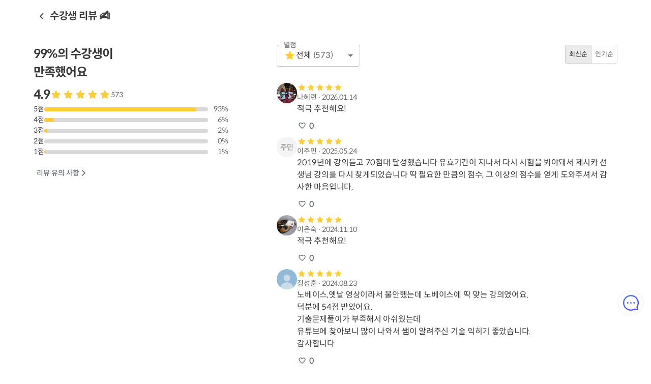

--- FILE ---
content_type: text/html; charset=utf-8
request_url: https://www.airklass.com/app/klass/3640/reviews
body_size: 18039
content:
<!DOCTYPE html><html lang="ko"><head><meta charSet="utf-8"/><meta name="viewport" content="width=device-width, initial-scale=1"/><meta name="referrer" content="origin"/><title>info.reviewPageTitle - 에어클래스</title><meta name="robots" content="index,follow"/><meta name="description" content="자격증부터 외국어, 취미 클래스까지! 국내 최대 온라인 클래스 플랫폼, 에어클래스!"/><meta name="twitter:card" content="summary_large_image"/><meta property="og:title" content="info.reviewPageTitle - 에어클래스"/><meta property="og:description" content="자격증부터 외국어, 취미 클래스까지! 국내 최대 온라인 클래스 플랫폼, 에어클래스!"/><meta property="og:type" content="website"/><meta property="og:image" content="https://static.airklass.com/lg-airklass/icon/logo-800x400.6b9245e5dd48.png"/><meta property="og:site_name" content="에어클래스"/><meta name="next-head-count" content="12"/><meta name="emotion-insertion-point" content=""/><link rel="preload" href="https://static.airklass.com/front/main-app/prod/36a4b3e/_next/static/css/21f03b1925d73449.css" as="style"/><link rel="stylesheet" href="https://static.airklass.com/front/main-app/prod/36a4b3e/_next/static/css/21f03b1925d73449.css" data-n-g=""/><link rel="preload" href="https://static.airklass.com/front/main-app/prod/36a4b3e/_next/static/css/8734aa6320aa8fd5.css" as="style"/><link rel="stylesheet" href="https://static.airklass.com/front/main-app/prod/36a4b3e/_next/static/css/8734aa6320aa8fd5.css" data-n-p=""/><noscript data-n-css=""></noscript><script defer="" nomodule="" src="https://static.airklass.com/front/main-app/prod/36a4b3e/_next/static/chunks/polyfills-c67a75d1b6f99dc8.js"></script><script src="https://static.airklass.com/front/main-app/prod/36a4b3e/_next/static/chunks/webpack-9a7aedbb3ae84eb0.js" defer=""></script><script src="https://static.airklass.com/front/main-app/prod/36a4b3e/_next/static/chunks/framework-fea1addc0fc5b43e.js" defer=""></script><script src="https://static.airklass.com/front/main-app/prod/36a4b3e/_next/static/chunks/main-7878136c4ae0bcd7.js" defer=""></script><script src="https://static.airklass.com/front/main-app/prod/36a4b3e/_next/static/chunks/pages/_app-43bda6512a04b527.js" defer=""></script><script src="https://static.airklass.com/front/main-app/prod/36a4b3e/_next/static/chunks/3048-1d5fc298dd65ceed.js" defer=""></script><script src="https://static.airklass.com/front/main-app/prod/36a4b3e/_next/static/chunks/5745-8cfb7c5dbc080b74.js" defer=""></script><script src="https://static.airklass.com/front/main-app/prod/36a4b3e/_next/static/chunks/1491-0afa9a0e15917e14.js" defer=""></script><script src="https://static.airklass.com/front/main-app/prod/36a4b3e/_next/static/chunks/6450-e074927ecfe88620.js" defer=""></script><script src="https://static.airklass.com/front/main-app/prod/36a4b3e/_next/static/chunks/9335-50a524aeac9765d9.js" defer=""></script><script src="https://static.airklass.com/front/main-app/prod/36a4b3e/_next/static/chunks/8028-3385b38f7e4ac54f.js" defer=""></script><script src="https://static.airklass.com/front/main-app/prod/36a4b3e/_next/static/chunks/pages/app/klass/%5Bid%5D/reviews-41365df65d3430bf.js" defer=""></script><script src="https://static.airklass.com/front/main-app/prod/36a4b3e/_next/static/0kIS64vdItBs3uGQfBHx7/_buildManifest.js" defer=""></script><script src="https://static.airklass.com/front/main-app/prod/36a4b3e/_next/static/0kIS64vdItBs3uGQfBHx7/_ssgManifest.js" defer=""></script><style data-emotion="css-global 0"></style><style data-emotion="css-global 1qhiuhl">html{-webkit-font-smoothing:antialiased;-moz-osx-font-smoothing:grayscale;box-sizing:border-box;-webkit-text-size-adjust:100%;}*,*::before,*::after{box-sizing:inherit;}strong,b{font-weight:700;}body{margin:0;color:rgba(0,0,0,0.78);font-size:1.125rem;font-weight:400;line-height:1.5;letter-spacing:-0.5px;font-family:Spoqa Han Sans Neo,sans-serif;background-color:#fff;}@media print{body{background-color:#fff;}}body::backdrop{background-color:#fff;}@font-face{font-family:'Spoqa Han Sans Neo';font-display:swap;font-weight:700;src:local('Spoqa Han Sans Neo Bold'),url(https://static.airklass.com/fonts/SpoqaHanSansNeo/SpoqaHanSansNeo-Bold.woff) format('woff'),url(https://static.airklass.com/fonts/SpoqaHanSansNeo/SpoqaHanSansNeo-Bold.woff2) format('woff2');}@font-face{font-family:'Spoqa Han Sans Neo';font-display:swap;font-weight:500;src:local('Spoqa Han Sans Neo Medium'),url(https://static.airklass.com/fonts/SpoqaHanSansNeo/SpoqaHanSansNeo-Medium.woff) format('woff'),url(https://static.airklass.com/fonts/SpoqaHanSansNeo/SpoqaHanSansNeo-Medium.woff2) format('woff2');}@font-face{font-family:'Spoqa Han Sans Neo';font-display:swap;font-weight:400;src:local('Spoqa Han Sans Neo Regular'),url(https://static.airklass.com/fonts/SpoqaHanSansNeo/SpoqaHanSansNeo-Regular.woff) format('woff'),url(https://static.airklass.com/fonts/SpoqaHanSansNeo/SpoqaHanSansNeo-Regular.woff2) format('woff2');}@font-face{font-family:'Spoqa Han Sans Neo';font-display:swap;font-weight:300;src:local('Spoqa Han Sans Neo '),url(https://static.airklass.com/fonts/SpoqaHanSansNeo/SpoqaHanSansNeo-Light.woff) format('woff'),url(https://static.airklass.com/fonts/SpoqaHanSansNeo/SpoqaHanSansNeo-Light.woff2) format('woff2');}@font-face{font-family:'Spoqa Han Sans Neo ';font-display:swap;font-weight:100;src:local('Spoqa Han Sans Neo'),url(https://static.airklass.com/fonts/SpoqaHanSansNeo/SpoqaHanSansNeo-Thin.woff) format('woff'),url(https://static.airklass.com/fonts/SpoqaHanSansNeo/SpoqaHanSansNeo-Thin.woff2) format('woff2');}@font-face{font-family:'Material Icons';font-style:normal;font-weight:400;src:url('https://fonts.gstatic.com/s/materialicons/v100/flUhRq6tzZclQEJ-Vdg-IuiaDsNcIhQ8tQ.woff2') format('woff2');}ul:not([class*="Mui"]){margin:0;padding:0 0 0 0.25em;list-style:none;}ul:not([class*="Mui"])>li:not([class*="Mui"]){position:relative;padding-left:calc(0.8em);}ul:not([class*="Mui"])>li:not([class*="Mui"])::before{position:absolute;left:0px;top:0px;content:"";width:0.25em;height:0.25em;margin-top:calc(0.5em);border-radius:100%;background-color:currentColor;}li:not([class*="Mui"])+li:not([class*="Mui"]){margin-top:4px;}ol:not([class*="Mui"]){margin:0;padding:0 0 0 1.2em;}.MuiSvgIcon-root.MuiSvgIcon-fontSizeSmall{width:16px;height:16px;}.MuiSvgIcon-root.MuiSvgIcon-fontSizeLarge{width:36px;height:36px;}</style><style data-emotion="css-global animation-c7515d">@-webkit-keyframes animation-c7515d{0%{opacity:1;}50%{opacity:0.4;}100%{opacity:1;}}@keyframes animation-c7515d{0%{opacity:1;}50%{opacity:0.4;}100%{opacity:1;}}</style><style data-emotion="css m8dnq0 eisagn 1hk19rs 3bs2dt 1yi50zk 1ildd2a 1k33q06 1mei0pb 11l3asg rud43k 8rnkcc 6d0czv 8ss6dy otgeoh 11170nu igswza io6do9 1ya7z0e 1v9ndh1 uua64v 15gku5u iuhoti 2w8zri 1ayg511 yt9ctv e1oz53">.css-m8dnq0{height:100vh;}.css-eisagn{background-color:#fff;color:rgba(0,0,0,0.78);-webkit-transition:box-shadow 300ms cubic-bezier(0.4, 0, 0.2, 1) 0ms;transition:box-shadow 300ms cubic-bezier(0.4, 0, 0.2, 1) 0ms;box-shadow:0px 2px 4px -1px rgba(0,0,0,0.2),0px 4px 5px 0px rgba(0,0,0,0.14),0px 1px 10px 0px rgba(0,0,0,0.12);display:-webkit-box;display:-webkit-flex;display:-ms-flexbox;display:flex;-webkit-flex-direction:column;-ms-flex-direction:column;flex-direction:column;width:100%;box-sizing:border-box;-webkit-flex-shrink:0;-ms-flex-negative:0;flex-shrink:0;position:fixed;z-index:1100;top:0;left:auto;right:0;background-color:#3399FF;color:white;}@media print{.css-eisagn{position:absolute;}}.css-eisagn{background-color:#fff;color:rgba(0,0,0,0.78);box-shadow:none;}.css-1hk19rs{width:100%;margin-left:auto;box-sizing:border-box;margin-right:auto;display:block;padding-left:16px;padding-right:16px;}@media (min-width:600px){.css-1hk19rs{padding-left:24px;padding-right:24px;}}@media (min-width:1025px){.css-1hk19rs{max-width:1025px;}}.css-1hk19rs.MuiContainer-root{padding-left:16px;padding-right:16px;max-width:1196px;}@media (min-width:900px){.css-1hk19rs.MuiContainer-root{padding-left:24px;padding-right:24px;}}.css-3bs2dt{position:relative;display:-webkit-box;display:-webkit-flex;display:-ms-flexbox;display:flex;-webkit-align-items:center;-webkit-box-align:center;-ms-flex-align:center;align-items:center;padding-left:16px;padding-right:16px;min-height:56px;}@media (min-width:600px){.css-3bs2dt{padding-left:24px;padding-right:24px;}}@media(min-width: 0px){.css-3bs2dt{min-height:56px;}}@media(min-width: 1025px){.css-3bs2dt{min-height:64px;}}.css-3bs2dt.MuiToolbar-root{padding:0;}.css-1yi50zk{display:-webkit-box;display:-webkit-flex;display:-ms-flexbox;display:flex;-webkit-flex-direction:column;-ms-flex-direction:column;flex-direction:column;-webkit-flex-direction:row;-ms-flex-direction:row;flex-direction:row;-webkit-align-items:center;-webkit-box-align:center;-ms-flex-align:center;align-items:center;gap:16px;}.css-1ildd2a{display:-webkit-inline-box;display:-webkit-inline-flex;display:-ms-inline-flexbox;display:inline-flex;-webkit-align-items:center;-webkit-box-align:center;-ms-flex-align:center;align-items:center;-webkit-box-pack:center;-ms-flex-pack:center;-webkit-justify-content:center;justify-content:center;position:relative;box-sizing:border-box;-webkit-tap-highlight-color:transparent;background-color:transparent;outline:0;border:0;margin:0;border-radius:0;padding:0;cursor:pointer;-webkit-user-select:none;-moz-user-select:none;-ms-user-select:none;user-select:none;vertical-align:middle;-moz-appearance:none;-webkit-appearance:none;-webkit-text-decoration:none;text-decoration:none;color:inherit;text-align:center;-webkit-flex:0 0 auto;-ms-flex:0 0 auto;flex:0 0 auto;font-size:1.5rem;padding:8px;border-radius:50%;overflow:visible;color:rgba(0, 0, 0, 0.54);-webkit-transition:background-color 150ms cubic-bezier(0.4, 0, 0.2, 1) 0ms;transition:background-color 150ms cubic-bezier(0.4, 0, 0.2, 1) 0ms;color:inherit;}.css-1ildd2a::-moz-focus-inner{border-style:none;}.css-1ildd2a.Mui-disabled{pointer-events:none;cursor:default;}@media print{.css-1ildd2a{-webkit-print-color-adjust:exact;color-adjust:exact;}}.css-1ildd2a:hover{background-color:rgba(0, 0, 0, 0.04);}@media (hover: none){.css-1ildd2a:hover{background-color:transparent;}}.css-1ildd2a.Mui-disabled{background-color:transparent;color:rgba(0,0,0,0.20);}.css-1ildd2a.MuiIconButton-sizeSmall{padding:4px;}.css-1ildd2a.MuiIconButton-sizeMedium{padding:8px;}.css-1k33q06{-webkit-user-select:none;-moz-user-select:none;-ms-user-select:none;user-select:none;width:1em;height:1em;display:inline-block;fill:currentColor;-webkit-flex-shrink:0;-ms-flex-negative:0;flex-shrink:0;-webkit-transition:fill 200ms cubic-bezier(0.4, 0, 0.2, 1) 0ms;transition:fill 200ms cubic-bezier(0.4, 0, 0.2, 1) 0ms;font-size:1.25rem;}.css-1mei0pb{margin:0;font-size:1.25rem;font-weight:700;line-height:1.5;letter-spacing:-0.5px;font-family:Spoqa Han Sans Neo,sans-serif;}.css-11l3asg{min-height:56px;}@media(min-width: 0px){.css-11l3asg{min-height:56px;}}@media(min-width: 1025px){.css-11l3asg{min-height:64px;}}.css-rud43k{width:100%;margin-left:auto;box-sizing:border-box;margin-right:auto;display:block;padding-left:16px;padding-right:16px;position:relative;}@media (min-width:600px){.css-rud43k{padding-left:24px;padding-right:24px;}}@media (min-width:1025px){.css-rud43k{max-width:1025px;}}.css-rud43k.MuiContainer-root{padding-left:16px;padding-right:16px;max-width:1196px;}@media (min-width:900px){.css-rud43k.MuiContainer-root{padding-left:24px;padding-right:24px;}}.css-8rnkcc{box-sizing:border-box;display:-webkit-box;display:-webkit-flex;display:-ms-flexbox;display:flex;-webkit-box-flex-wrap:wrap;-webkit-flex-wrap:wrap;-ms-flex-wrap:wrap;flex-wrap:wrap;width:100%;-webkit-flex-direction:row;-ms-flex-direction:row;flex-direction:row;-webkit-box-pack:justify;-webkit-justify-content:space-between;justify-content:space-between;}.css-6d0czv{box-sizing:border-box;margin:0;-webkit-flex-direction:row;-ms-flex-direction:row;flex-direction:row;-webkit-flex-basis:100%;-ms-flex-preferred-size:100%;flex-basis:100%;-webkit-box-flex:0;-webkit-flex-grow:0;-ms-flex-positive:0;flex-grow:0;max-width:100%;position:relative;}@media (min-width:600px){.css-6d0czv{-webkit-flex-basis:33.333333%;-ms-flex-preferred-size:33.333333%;flex-basis:33.333333%;-webkit-box-flex:0;-webkit-flex-grow:0;-ms-flex-positive:0;flex-grow:0;max-width:33.333333%;}}@media (min-width:900px){.css-6d0czv{-webkit-flex-basis:33.333333%;-ms-flex-preferred-size:33.333333%;flex-basis:33.333333%;-webkit-box-flex:0;-webkit-flex-grow:0;-ms-flex-positive:0;flex-grow:0;max-width:33.333333%;}}@media (min-width:1025px){.css-6d0czv{-webkit-flex-basis:33.333333%;-ms-flex-preferred-size:33.333333%;flex-basis:33.333333%;-webkit-box-flex:0;-webkit-flex-grow:0;-ms-flex-positive:0;flex-grow:0;max-width:33.333333%;}}@media (min-width:1196px){.css-6d0czv{-webkit-flex-basis:33.333333%;-ms-flex-preferred-size:33.333333%;flex-basis:33.333333%;-webkit-box-flex:0;-webkit-flex-grow:0;-ms-flex-positive:0;flex-grow:0;max-width:33.333333%;}}.css-8ss6dy{position:relative;padding-top:16px;top:0;}@media (min-width:600px){.css-8ss6dy{position:-webkit-sticky;position:sticky;padding-top:24px;top:0;}}.css-otgeoh{box-sizing:border-box;margin:0;-webkit-flex-direction:row;-ms-flex-direction:row;flex-direction:row;-webkit-flex-basis:100%;-ms-flex-preferred-size:100%;flex-basis:100%;-webkit-box-flex:0;-webkit-flex-grow:0;-ms-flex-positive:0;flex-grow:0;max-width:100%;}@media (min-width:600px){.css-otgeoh{-webkit-flex-basis:58.333333%;-ms-flex-preferred-size:58.333333%;flex-basis:58.333333%;-webkit-box-flex:0;-webkit-flex-grow:0;-ms-flex-positive:0;flex-grow:0;max-width:58.333333%;}}@media (min-width:900px){.css-otgeoh{-webkit-flex-basis:58.333333%;-ms-flex-preferred-size:58.333333%;flex-basis:58.333333%;-webkit-box-flex:0;-webkit-flex-grow:0;-ms-flex-positive:0;flex-grow:0;max-width:58.333333%;}}@media (min-width:1025px){.css-otgeoh{-webkit-flex-basis:58.333333%;-ms-flex-preferred-size:58.333333%;flex-basis:58.333333%;-webkit-box-flex:0;-webkit-flex-grow:0;-ms-flex-positive:0;flex-grow:0;max-width:58.333333%;}}@media (min-width:1196px){.css-otgeoh{-webkit-flex-basis:58.333333%;-ms-flex-preferred-size:58.333333%;flex-basis:58.333333%;-webkit-box-flex:0;-webkit-flex-grow:0;-ms-flex-positive:0;flex-grow:0;max-width:58.333333%;}}.css-11170nu{padding-top:48px;}@media (min-width:600px){.css-11170nu{padding-top:24px;}}.css-igswza{display:-webkit-box;display:-webkit-flex;display:-ms-flexbox;display:flex;-webkit-flex-direction:column;-ms-flex-direction:column;flex-direction:column;-webkit-flex-direction:row;-ms-flex-direction:row;flex-direction:row;-webkit-box-pack:justify;-webkit-justify-content:space-between;justify-content:space-between;margin-bottom:32px;}.css-io6do9{display:block;background-color:rgba(0, 0, 0, 0.11);height:1.2em;-webkit-animation:animation-c7515d 1.5s ease-in-out 0.5s infinite;animation:animation-c7515d 1.5s ease-in-out 0.5s infinite;}.css-1ya7z0e{display:-webkit-inline-box;display:-webkit-inline-flex;display:-ms-inline-flexbox;display:inline-flex;border-radius:4px;}.css-1ya7z0e .MuiToggleButtonGroup-grouped:not(:first-of-type){margin-left:-1px;border-left:1px solid transparent;border-top-left-radius:0;border-bottom-left-radius:0;}.css-1ya7z0e .MuiToggleButtonGroup-grouped:not(:last-of-type){border-top-right-radius:0;border-bottom-right-radius:0;}.css-1ya7z0e .MuiToggleButtonGroup-grouped.Mui-selected+.MuiToggleButtonGroup-grouped.Mui-selected{border-left:0;margin-left:0;}.css-1v9ndh1{display:-webkit-inline-box;display:-webkit-inline-flex;display:-ms-inline-flexbox;display:inline-flex;-webkit-align-items:center;-webkit-box-align:center;-ms-flex-align:center;align-items:center;-webkit-box-pack:center;-ms-flex-pack:center;-webkit-justify-content:center;justify-content:center;position:relative;box-sizing:border-box;-webkit-tap-highlight-color:transparent;background-color:transparent;outline:0;border:0;margin:0;border-radius:0;padding:0;cursor:pointer;-webkit-user-select:none;-moz-user-select:none;-ms-user-select:none;user-select:none;vertical-align:middle;-moz-appearance:none;-webkit-appearance:none;-webkit-text-decoration:none;text-decoration:none;color:inherit;line-height:1.62;font-family:Spoqa Han Sans Neo,sans-serif;font-weight:500;font-size:0.8125rem;text-transform:uppercase;border-radius:4px;padding:7px;border:1px solid rgba(0, 0, 0, 0.12);color:rgba(0, 0, 0, 0.54);}.css-1v9ndh1::-moz-focus-inner{border-style:none;}.css-1v9ndh1.Mui-disabled{pointer-events:none;cursor:default;}@media print{.css-1v9ndh1{-webkit-print-color-adjust:exact;color-adjust:exact;}}.css-1v9ndh1.Mui-disabled{color:rgba(0,0,0,0.20);border:1px solid rgba(0, 0, 0, 0.12);}.css-1v9ndh1:hover{-webkit-text-decoration:none;text-decoration:none;background-color:rgba(0, 0, 0, 0.04);}@media (hover: none){.css-1v9ndh1:hover{background-color:transparent;}}.css-1v9ndh1.Mui-selected{color:rgba(0,0,0,0.78);background-color:rgba(0, 0, 0, 0.08);}.css-1v9ndh1.Mui-selected:hover{background-color:rgba(0, 0, 0, 0.12);}@media (hover: none){.css-1v9ndh1.Mui-selected:hover{background-color:rgba(0, 0, 0, 0.08);}}.css-uua64v{display:-webkit-box;display:-webkit-flex;display:-ms-flexbox;display:flex;-webkit-flex-direction:column;-ms-flex-direction:column;flex-direction:column;-webkit-box-pack:center;-ms-flex-pack:center;-webkit-justify-content:center;justify-content:center;-webkit-align-items:center;-webkit-box-align:center;-ms-flex-align:center;align-items:center;gap:8px;padding-top:16px;padding-bottom:16px;}.css-15gku5u{display:-webkit-box;display:-webkit-flex;display:-ms-flexbox;display:flex;-webkit-flex-direction:column;-ms-flex-direction:column;flex-direction:column;-webkit-align-items:center;-webkit-box-align:center;-ms-flex-align:center;align-items:center;gap:8px;}.css-iuhoti{-webkit-user-select:none;-moz-user-select:none;-ms-user-select:none;user-select:none;width:1em;height:1em;overflow:hidden;display:inline-block;text-align:center;-webkit-flex-shrink:0;-ms-flex-negative:0;flex-shrink:0;font-size:1.5rem;}.css-iuhoti svg{width:100%;height:100%;}.css-2w8zri{-webkit-user-select:none;-moz-user-select:none;-ms-user-select:none;user-select:none;width:1em;height:1em;display:inline-block;fill:currentColor;-webkit-flex-shrink:0;-ms-flex-negative:0;flex-shrink:0;-webkit-transition:fill 200ms cubic-bezier(0.4, 0, 0.2, 1) 0ms;transition:fill 200ms cubic-bezier(0.4, 0, 0.2, 1) 0ms;font-size:1.5rem;color:rgba(0,0,0,0.20);}.css-1ayg511{display:-webkit-box;display:-webkit-flex;display:-ms-flexbox;display:flex;-webkit-flex-direction:column;-ms-flex-direction:column;flex-direction:column;gap:2px;text-align:center;}.css-yt9ctv{margin:0;font-size:1rem;font-weight:400;line-height:1.5;letter-spacing:-0.3px;font-family:Spoqa Han Sans Neo,sans-serif;color:rgba(0, 0, 0, 0.6);}.css-e1oz53{margin:0;font-size:0.875rem;font-weight:400;line-height:1.5;letter-spacing:-0.1px;color:rgba(0, 0, 0, 0.6);}</style></head><body><div id="__next"><div><div class="MuiBox-root css-m8dnq0"><div class="MuiBox-root css-0"><header class="MuiPaper-root MuiPaper-elevation MuiPaper-elevation4 MuiAppBar-root MuiAppBar-colorPrimary MuiAppBar-positionFixed mui-fixed css-eisagn"><div class="MuiContainer-root MuiContainer-maxWidthLg css-1hk19rs"><div class="MuiToolbar-root MuiToolbar-gutters MuiToolbar-regular css-3bs2dt"><div class="css-1yi50zk"><button class="MuiButtonBase-root MuiIconButton-root MuiIconButton-colorInherit MuiIconButton-sizeMedium css-1ildd2a" tabindex="0" type="button" data-qa="review-view-page-back-btn"><svg class="MuiSvgIcon-root MuiSvgIcon-fontSizeSmall css-1k33q06" focusable="false" aria-hidden="true" viewBox="0 0 24 24" data-testid="ArrowBackIosRoundedIcon"><path d="M16.62 2.99c-.49-.49-1.28-.49-1.77 0L6.54 11.3c-.39.39-.39 1.02 0 1.41l8.31 8.31c.49.49 1.28.49 1.77 0s.49-1.28 0-1.77L9.38 12l7.25-7.25c.48-.48.48-1.28-.01-1.76z"></path></svg></button><h6 class="MuiTypography-root MuiTypography-h6 css-1mei0pb" data-qa="review-view-page-header-title">info.reviewTitle</h6></div></div></div></header><div class="css-11l3asg"></div></div><div class="MuiBox-root css-0"><div class="MuiContainer-root MuiContainer-maxWidthLg css-rud43k"><div class="MuiGrid-root MuiGrid-container css-8rnkcc" data-qa="review-view-page-area"><div class="MuiGrid-root MuiGrid-item MuiGrid-grid-xs-12 MuiGrid-grid-sm-4 css-6d0czv"><div class="MuiBox-root css-8ss6dy"></div></div><div class="MuiGrid-root MuiGrid-item MuiGrid-grid-xs-12 MuiGrid-grid-sm-7 css-otgeoh"><div class="MuiBox-root css-11170nu"><div><div class="css-igswza"><span class="MuiSkeleton-root MuiSkeleton-rectangular MuiSkeleton-pulse css-io6do9" style="width:165px;height:40px"></span><div class="MuiBox-root css-0" data-qa="review-view-page-latest-filter"><div role="group" class="MuiToggleButtonGroup-root css-1ya7z0e"><button class="MuiButtonBase-root MuiToggleButton-root Mui-selected MuiToggleButton-sizeSmall MuiToggleButton-standard MuiToggleButtonGroup-grouped MuiToggleButtonGroup-groupedHorizontal css-1v9ndh1" tabindex="0" type="button" value="-created" aria-pressed="true" data-qa="review-view-page-latest-filter">info.sort.latest</button><button class="MuiButtonBase-root MuiToggleButton-root MuiToggleButton-sizeSmall MuiToggleButton-standard MuiToggleButtonGroup-grouped MuiToggleButtonGroup-groupedHorizontal css-1v9ndh1" tabindex="0" type="button" value="-favorite" aria-pressed="false" data-qa="review-view-page-popular-filter">info.sort.popular</button></div></div></div><div class="css-uua64v"><div class="css-15gku5u"><span class="material-icons notranslate MuiIcon-root MuiIcon-fontSizeMedium css-iuhoti" aria-hidden="true"><svg class="MuiSvgIcon-root MuiSvgIcon-colorDisabled MuiSvgIcon-fontSizeMedium css-2w8zri" focusable="false" aria-hidden="true" viewBox="0 0 24 24" data-testid="FilterListRoundedIcon"><path d="M11 18h2c.55 0 1-.45 1-1s-.45-1-1-1h-2c-.55 0-1 .45-1 1s.45 1 1 1zM3 7c0 .55.45 1 1 1h16c.55 0 1-.45 1-1s-.45-1-1-1H4c-.55 0-1 .45-1 1zm4 6h10c.55 0 1-.45 1-1s-.45-1-1-1H7c-.55 0-1 .45-1 1s.45 1 1 1z"></path></svg></span><div class="css-1ayg511"><p class="MuiTypography-root MuiTypography-body2 css-yt9ctv">info.emptyFilterReview</p><p class="MuiTypography-root MuiTypography-body3 css-e1oz53">info.emptyFilterReviewDescription</p></div></div></div></div></div></div></div></div></div></div></div></div><script id="__NEXT_DATA__" type="application/json">{"props":{"pageProps":{"klassId":3640,"dehydratedState":{"mutations":[],"queries":[{"state":{"data":{"id":3640,"title":"[제시카 지텔프] G-TELP 32점, 4시간 완성","subTitle":"","image":"https://cdn0000.airklass.com/classes/3640/new_cover-w1920-h1080?v=1997106675","type":"CURRICULUM","masterTitle":"제시카","masterImage":"https://cdn0000.airklass.com/classmasters/1166/master-w1024-h1024?v=2652468696","marks":[],"live":null,"isFavorite":false,"favoriteTotalCount":725,"reviewAverageRating":4.9,"reviewTotalCount":573,"spec":{"videoCount":11,"videoDurationTotal":13143,"pauseCount":3,"period":"30일 부터"},"feature":{"difficulty":"everyone","hasMaterial":true,"hasAttachment":true,"hasQNA":true},"price":{"type":"period","maxPercentage":94,"minPrice":79000},"description":{"announcement":{"message":"9월 18일 금요일 저녁 8시, \n시험 직전 꿀팁 전수 LIVE를 진행합니다  \n\n\nG-TELP는 어차피 제시카!\n수강생들에게 진심인 제시카 선생님의 지원사격  \n\n\n안녕하세요 여러분, 제시카입니다 : )\n\n카투사, 군무원, 공인회계사, 공무원 등 \n미래를 바쁘게 준비하고 계신 여러분들에게 \n작은 도움을 드리고 싶어 준비했어요.\n\n제 425회 지텔프 정기시험(9월 20일 일요일)에 응시하는 \n분들을 위한 인스타그램/유튜브 라이브를 진행합니다.\n저녁 8시, 저녁식사 든든히 하시고 라이브 방송 들으러 오세요. \n\n\n[제시카 지텔프] G-TELP 32점, 4시간 완성 \n클래스의 엑기스만 모아모아 ! \n \n먼저 실전 문법 문제 1SET를 함께 풀어볼 거에요.\n이때 문법 문제 풀이를 위한 해법 먼저 알뜰하게 챙겨드린 후에\n라이브에 참여해주신 여러분의 질문을 받는 QnA 세션을 \n\n진행할 예정입니다. 그럼 참여방법을 알려드릴게요. \n\n\n[라이브 참여방법]\n인스타그램으로 참여하기 : 제시카 선생님 인스타그램(@1224jiyoung)으로 참여하실 수 있어요.\n유튜브로 참여하기 : 에어클래스 공식 채널로 참여하실 수 있어요.\n☞구독과 알림을 미리 설정해두시면 꿀팁 가득한 라이브를 놓치지 않고 참여하실 수 있습니다\n\n\n그럼 “9월 18일 금요일 저녁 8시”에 만나요 여러분 : )","messageHTML":"9월 18일 금요일 저녁 8시, \n시험 직전 꿀팁 전수 LIVE를 진행합니다  \n\n\nG-TELP는 어차피 제시카!\n수강생들에게 진심인 제시카 선생님의 지원사격  \n\n\n안녕하세요 여러분, 제시카입니다 : )\n\n카투사, 군무원, 공인회계사, 공무원 등 \n미래를 바쁘게 준비하고 계신 여러분들에게 \n작은 도움을 드리고 싶어 준비했어요.\n\n제 425회 지텔프 정기시험(9월 20일 일요일)에 응시하는 \n분들을 위한 인스타그램/유튜브 라이브를 진행합니다.\n저녁 8시, 저녁식사 든든히 하시고 라이브 방송 들으러 오세요. \n\n\n[제시카 지텔프] G-TELP 32점, 4시간 완성 \n클래스의 엑기스만 모아모아 ! \n \n먼저 실전 문법 문제 1SET를 함께 풀어볼 거에요.\n이때 문법 문제 풀이를 위한 해법 먼저 알뜰하게 챙겨드린 후에\n라이브에 참여해주신 여러분의 질문을 받는 QnA 세션을 \n\n진행할 예정입니다. 그럼 참여방법을 알려드릴게요. \n\n\n[라이브 참여방법]\n인스타그램으로 참여하기 : 제시카 선생님 인스타그램(@1224jiyoung)으로 참여하실 수 있어요.\n유튜브로 참여하기 : 에어클래스 공식 채널로 참여하실 수 있어요.\n☞구독과 알림을 미리 설정해두시면 꿀팁 가득한 라이브를 놓치지 않고 참여하실 수 있습니다\n\n\n그럼 “9월 18일 금요일 저녁 8시”에 만나요 여러분 : )","created":"2020-09-16T07:29:37Z"},"description":"\u003cbr\u003e\n\u003ch3\u003e리뉴얼 영상은 클래스 내 자료를 꼭 다운받아서 수강해주세요!\u003c/h3\u003e\n\u003ch5\u003e우리에게 주어진 4시간, 실전 문제만 파헤친다\u003c/h5\u003e\n\u003ch4\u003e32점을 위해 꼭 필요한 것만 공부하세요\u003c/h4\u003e\n\u003cbr\u003e\n\u003cp\u003e\u003cimg src=\"https://cdn0000.airklass.com/classes/3640/headline/4bb465ca-b809-4197-affe-2443d7ca39e1.jpg\" alt=\"js32_04\" /\u003e\u003c/p\u003e\n\u003cbr\u003e\n\u003cp\u003e안녕하세요, 제시카입니다.\u003cbr /\u003e\n새해를 맞아 더 강력하게 리뉴얼한 클래스, 여러분께 소개하려고 해요.\u003c/p\u003e\n\u003cp\u003e새로워진 32점, 4시간 완성의 전략은 변하지 않았습니다.\u003cbr /\u003e\n우리가 준비하는 지텔프 시험의 성격이 변하지 않았으니까요.\u003cbr /\u003e\n\u003cstrong\u003e지텔프는 문법의 출제범위가 뚜렷하고 한정적\u003c/strong\u003e이에요.\u003cbr /\u003e\n이번 4시간 지텔프 강의에서도 \u0026quot;반드시 출제되는 문법\u0026quot;만 집중 공략해서\u003cbr /\u003e\n필요한 점수를 단기간에 얻는 게 우리의 전략입니다.\u003c/p\u003e\n\u003cbr\u003e\n\u003cp\u003e\u003cimg src=\"https://cdn0000.airklass.com/classes/3640/headline/3552e10b-2708-418e-9f70-bbaa7b1fb257.jpg\" alt=\"js32_03\" /\u003e\u003c/p\u003e\n\u003cbr\u003e\n\u003cp\u003e\u003cstrong\u003e[NEW 클래스는 무엇이 다른가요]\u003c/strong\u003e\u003c/p\u003e\n\u003cul\u003e\n\u003cli\u003e\u003cstrong\u003e강의 포맷의 변화\u003c/strong\u003e\u003c/li\u003e\n\u003c/ul\u003e\n\u003cp\u003e제시카 선생님에게 1:1 과외를 받는 것처럼 여러분과 마주 보면서\u003cbr /\u003e\n같은 교재를 펼쳐놓고 설명합니다. 달라진 영상을 직접 확인해 보세요.\u003c/p\u003e\n\u003cul\u003e\n\u003cli\u003e\u003cstrong\u003e더욱 강력해진 STEP 1-2-3-4 접근법\u003c/strong\u003e\u003c/li\u003e\n\u003c/ul\u003e\n\u003cp\u003e빠르고 정확하게 정답을 찾는 방법, 제시카 선생님이 체계적으로 정리해 드립니다.\u003c/p\u003e\n\u003cul\u003e\n\u003cli\u003e\u003cstrong\u003e실전 문제를 담은 교재 출간\u003c/strong\u003e\u003c/li\u003e\n\u003c/ul\u003e\n\u003cp\u003e학습지st의 예쁘고 깜찍한 교재가 새롭게 출간되었습니다.\u003cbr /\u003e\n수강 전 스스로 예습 + 복습하면서 학습 효과 200% 상승을 경험해 보세요 !\u003c/p\u003e\n\u003cp\u003e\u003cbr\u003e\u003cbr\u003e\u003c/p\u003e\n\u003cblockquote\u003e\n\u003cp\u003e제 수강생 중에 토익만 8번 봤지만 원하는 점수를 얻지 못했던 분도 있어요.\u003cbr /\u003e\n그 분이 제 강의 수강 후에 지텔프는 단 \u003cstrong\u003e1번의 응시로 목표점수를 얻었다\u003c/strong\u003e고\u003cbr /\u003e\n저한테 합격수기를 보내주셨어요. 이런 수강후기들, 합격수기들이 쌓이면서 얻게 된\u003cbr /\u003e\n“근거있는” 자신감으로 이번 클래스도 열심히 만들었습니다.\u003c/p\u003e\n\u003c/blockquote\u003e\n\u003cbr\u003e\n\u003cp\u003e\u003cstrong\u003e[32점 4시간 완성, 이런 분들을 위해 만들었습니다]\u003c/strong\u003e\u003c/p\u003e\n\u003cul\u003e\n\u003cli\u003e영어라면 치가 떨리는 분\u003c/li\u003e\n\u003cli\u003e시험을 위한 공부는 이제 지긋지긋한 분\u003c/li\u003e\n\u003cli\u003e당장 이번 주에 32점 달성이 필요한 분\u003c/li\u003e\n\u003cli\u003e“다 필요없고 정답은 어떻게 찾는거야 ? ” 실전에 쓸 요령이 필요한 분\u003c/li\u003e\n\u003c/ul\u003e\n\u003cbr\u003e\n\u003cp\u003e\u003cimg src=\"https://cdn0000.airklass.com/classes/3640/headline/863eb1a6-c488-4c38-a4f4-6c9acaf1b1c2.jpg\" alt=\"vlcsnap-2020-11-11-18h34m30s159\" /\u003e\u003c/p\u003e\n\u003cbr\u003e\n\u003cblockquote\u003e\n\u003ch5\u003e감정평가사 공인노무사 군무원 공무원 외교관후보자\u003c/h5\u003e\n\u003ch5\u003e세무사 노무사 변리사 카투사 경찰간부 소방간부\u003c/h5\u003e\n\u003ch5\u003e꿈꾸는 미래에 한발짝 더 다가설 수 있게 저 제시카가 함께 합니다 !\u003c/h5\u003e\n\u003c/blockquote\u003e\n\u003cp\u003e사실 지텔프는 영어실력 향상을 위한 시험이 아니잖아요. 다음 단계를 위한 조건을 갖추는 시험이죠.\u003cbr /\u003e\n즉 원하는 기준점수를 좀 더 빠르게 얻을 수 있는 시험이기 때문에 지텔프를 선택하셨을 거라고 생각해요.\u003cbr /\u003e\n그럼 시험대비 방향도 \u003cstrong\u003e최대한 단기간에 목표점수 달성하기\u003c/strong\u003e가 되는 것, 당연한 거 아닐까요 ?\u003c/p\u003e\n\u003cp\u003e대형 학원강의의 광고와 상술에 속지 마세요. 들어보셨죠 ?\u003cbr /\u003e\n\u003cstrong\u003e지텔프는 어차피 제시카 !\u003c/strong\u003e\u003c/p\u003e\n\u003cp\u003e\u003cbr\u003e\u003cbr\u003e\u003c/p\u003e\n\u003chr /\u003e\n\u003cbr\u003e\n\u003ch5\u003e[32점, 4시간 완성 교재 출시]\u003c/h5\u003e\n\u003cp\u003e\u003cimg src=\"https://cdn0000.airklass.com/classes/3640/headline/3ee3e08f-ed27-444b-abfd-6edeb4b030c7.jpg\" alt=\"32_book\" /\u003e\u003c/p\u003e\n\u003cp\u003e리뉴얼과 동시에 32점, 4시간 완성 교재가 출시되었습니다 !\u003cbr /\u003e\n선생님의 설명을 듣기 전 교재에 담긴 실전 문제를 먼저 \u0026quot;스스로\u0026quot; 풀어보세요.\u003cbr /\u003e\n착한 가격에 무료 배송까지, 제시카와 에어클래스가 여러분의 32점 완성을 응원합니다.\u003cbr /\u003e\n \u003cstrong\u003e5,000원\u003c/strong\u003e (무료배송)\u003c/p\u003e\n\u003cbr\u003e\n\u003cp\u003e\u003cstrong\u003e※ 본 교재는 강의용으로 제작되어 해답지가 포함되어 있지 않습니다. 정답은 강의에서 확인이 가능한 점 구매에 참고 부탁드립니다.\u003c/strong\u003e\u003c/p\u003e\n\u003cp\u003e\u003cstrong\u003e※ 본 교재는 클래스 구매 페이지에서 '추가 선택'으로 구매하실 수 있습니다.\u003c/strong\u003e\u003c/p\u003e","objective":[],"target":[],"preparation":[],"faq":[]},"enablePurchase":true,"showOverview":true},"dataUpdateCount":1,"dataUpdatedAt":1768997872039,"error":null,"errorUpdateCount":0,"errorUpdatedAt":0,"fetchFailureCount":0,"fetchMeta":null,"isFetching":false,"isInvalidated":false,"isPaused":false,"status":"success"},"queryKey":["klass",{"klassId":3640}],"queryHash":"[\"klass\",{\"klassId\":3640}]"}]},"initialState":{"preference":{"logo":{"type":"image","value":"https://static.airklass.com/img/logo.svg"},"category":[{"key":"/search?c=2","label":"외국어"},{"key":"/search?c=3","label":"자격증"},{"key":"/search?c=5","label":"비즈니스"},{"key":"/search?c=6","label":"라이프스타일"},{"key":"/search?c=8","label":"스포츠"},{"key":"/search?c=12","label":"재테크"},{"key":"/search?c=13","label":"문화\u0026예술"},{"key":"/search?c=14","label":"컴퓨터"},{"key":"/search?c=15","label":"키즈"},{"key":"/search?c=16","label":"대학"},{"key":"/search?c=17","label":"초중고"},{"key":"/search?c=18","label":"취업"}],"header":{"menu":[{"label":"클래스","link":"/search?l=new","children":[{"label":"외국어","link":"/search?c=2"},{"label":"자격증","link":"/search?c=3"},{"label":"비즈니스","link":"/search?c=5"},{"label":"라이프스타일","link":"/search?c=6"},{"label":"스포츠","link":"/search?c=8"},{"label":"재테크","link":"/search?c=12"},{"label":"문화\u0026예술","link":"/search?c=13"},{"label":"컴퓨터","link":"/search?c=14"},{"label":"키즈","link":"/search?c=15"},{"label":"대학","link":"/search?c=16"},{"label":"초중고","link":"/search?c=17"},{"label":"취업","link":"/search?c=18"}]},{"label":"이벤트","link":"/events","children":[]},{"label":"클래스 개설","link":"/create-course","children":[]},{"label":"단체 교육","link":"https://biz.airklass.com/","children":[]}],"useSearch":true,"useSignup":true,"useNotice":false,"contents":[{"label":"클래스","value":"klass"}]},"footer":{"menu":[{"label":"에어클래스","children":[{"label":"앱 다운로드","link":"/apps"},{"label":"브랜드","link":"https://brand.airklass.com"},{"label":"단체 교육","link":"https://biz.airklass.com"}]},{"label":"마스터 지원","children":[{"label":"클래스 개설","link":"/create-course"},{"label":"스튜디오","link":"https://studio.airklass.com"},{"label":"마스터용 소개 자료","link":"https://drive.google.com/file/d/1NSVWebtkWcgnC2H8AZ1yFtpRBP_o0U_U/view"}]},{"label":"고객센터","children":[{"label":"자주 묻는 질문","link":"/app/support"},{"label":"공지사항","link":"/app/board/keys?boardKey=e18cc778-5aa2-4cfb-b6b1-02b21516f342"}]}]},"corporation":{"name":"주식회사 큐리어슬리","ceo":"김태영","address":"서울시 서초구 서초대로 320, 10층","tel":"02-745-1202","email":"support@airklass.com","idNumber":"220-88-45803","mailOrderSaleReportNumber":"제2016-서울서초-0740호","licenses":["원격평생교육시설신고 제571호"],"hosting":"주식회사 큐리어슬리","copyright":"Quriously, Inc.","serviceName":"에어클래스","supportTel":"고객 만족팀 02-745-1202","additionalInfo":[]},"klassConfiguration":{"enableReview":true,"enableFavorite":true,"enableEvent":true,"enableQNA":true,"activePoint":"ON_ENTER"},"userPage":{"menus":[{"label":"계정 정보","children":[{"label":"기본 정보","link":"/app/user/settings","target":"_self"},{"label":"주소 관리","link":"/app/user/addresses"}]},{"label":"결제 및 구독","children":[{"label":"구매 내역","link":"/app/user/credit-history","target":"_self"},{"label":"결제 수단 관리","link":"/app/user/billing-method"},{"label":"정기 결제 관리","link":"/app/user/schedule"}]},{"label":"배송","children":[{"label":"배송 내역","link":"/app/user/shipment","target":"_self"}]}]},"snsItems":[{"label":"인스타그램","kind":"instagram","link":"https://www.instagram.com/airklass.official/"},{"label":"네이버 블로그","kind":"blog","link":"https://blog.naver.com/airklass3"}],"plugin":{"channelTalk":{"key":"ed2edc6d-fdef-447d-b7cc-8cd89e6045ce","useQubeButton":true},"googleTagManager":{"key":"GTM-WVX2HCK","ecommerce":{"triggerVitualBankPurchase":false}},"kakaoAppId":"4788538465da15b2134391a922282d39","facebookAppId":"684537854897939"},"order":{"imp":"imp47852083","useOrder":false,"defaultShippingFee":0,"installation":{"period":12,"minPrice":50000},"refundDescription":false,"zeroPriceOption":"FREE","tagCollapseOption":"COLLAPSED"},"htmlConfiguration":{"head":{"openGraph":{"image":"https://static.airklass.com/lg-airklass/icon/logo-800x400.6b9245e5dd48.png","tagline":"에어클래스 - 새로운 배움의 시작","descritpion":"자격증부터 외국어, 취미 클래스까지! 국내 최대 온라인 클래스 플랫폼, 에어클래스!"}}},"useShipping":true,"useTextbook":true,"useMobileApp":false,"useQna":false,"status":"ACTIVE","useAnnouncement":false,"masterLabel":"마스터","i18nConfiguration":{"languages":[{"label":"한국어","value":"ko-KR"}],"default":"ko-KR"},"theme":{},"signupConfiguration":{"agreement":{"age":{"policy":"constraint","constraintAge":14},"terms":true,"privacy":true,"marketing":"optional"}},"app":{},"accountIdentifierType":"EMAIL","useBasicLogin":true},"serverSideAuthToken":{"access":"","refresh":""}},"i18nOptions":{"lng":"ko-KR","supportedLngs":["ko-KR"],"fallbackLng":"ko-KR","requireBackend":true,"debug":false,"resources":{"ko-KR":{"common":{"button":{"delete":"삭제","edit":"수정"},"cancel":"취소","close":"닫기","confirm":"확인","date-time":{"day":"일","hour":"시간","minute":"분","second":"초"},"edit":"수정","error":{"pageNotFound":"페이지를 찾을 수 없어요.","retry":"오류가 발생했어요. 다시 시도해 주세요.","validation":{"email-already-exist":"이미 사용 중인 이메일이에요.","exceed-max-length":"최대 10,000자까지 입력할 수 있어요.{{info}}","invalid-birthday":"올바른 날짜를 입력해 주세요.","invalid-birthday-too-late":"오늘 이전 날짜를 입력해 주세요.","invalid-cellphone":"올바른 형식의 휴대폰 번호를 입력해 주세요.","invalid-email":"올바른 형식의 이메일을 입력해 주세요.","invalid-id":"영 소문자/숫자를 최소 2자 이상 최대 20자 이하로 입력해 주세요.","invalid-kor-business-number":"올바른 형식의 사업자등록번호를 입력해 주세요.","invalid-kor-business-number-checksum":"사업자등록번호를 다시 확인해 주세요.","invalid-name":"한글/영문/숫자/특수문자를 최소 2자 이상 최대 15자 이하로 입력해 주세요.","invalid-number":"30자 이내로 숫자만 입력해 주세요.","invalid-password":"영문/숫자/특수문자를 2가지 이상 조합해서 10~20자로 입력해 주세요.","invalid-text":"한글/영문/숫자/특수문자를 최소 2자 이상 최대 30자 이하로 입력해 주세요.","invalid-verification-code":"올바른 형식의 코드를 입력해 주세요.","not-match-password":"비밀번호와 동일한 비밀번호를 입력해 주세요.","phone-already-exist":"현재 사용 중인 휴대폰 번호예요. 다시 입력해 주세요.","review-already-exist":"이미 작성한 리뷰가 있어요.","withdrawal-account":"탈퇴한 계정이에요. 다른 계정을 입력해 주세요.","require-certification":"인증이 필요합니다.","require-value":"필수 입력 항목입니다."},"verification":{"already-verified":"이미 인증 되었습니다.","code-expired":"유효시간이 지난 인증 번호에요. 다시 요청해 주세요.","code-not-matched":"올바른 인증 번호를 입력해 주세요."}},"fold":"접기","more":"더 보기","no":"아니요","print":"인쇄","save":"저장","share":"공유하기","product":{"klass":"클래스","course":"코스","pass":"패스","package":"패키지","book":"교재","goods":"상품"}},"component":{"agreement":{"all":"네, 모두 동의합니다.","optional":"선택","require":"필수","view-detail":"보기"},"announcementDetail":{"attachments":"첨부파일","createAt":"작성일","updateAt":"수정일"},"attachments":{"label":"첨부파일"},"board":{"comment":{"deleteConfirmDescription":"삭제 후에는 되돌릴 수 없어요.","deleteConfirmTitle":"댓글을 삭제하시겠어요?","deleted":"댓글을 삭제했어요.","displayCommentCounts":"{{count}}개의 댓글","failToDelete":"댓글 삭제에 실패했어요. 다시 시도해 주세요.","failToPost":"댓글 등록에 실패했어요. 다시 시도해 주세요.","failToUpdate":"댓글 수정에 실패했어요. 다시 시도해 주세요.","forbidden":"댓글 기능이 설정되지 않은 게시판이에요.","posted":"댓글을 등록했어요.","updated":"댓글을 수정했어요."},"common":{"commentCount":"댓글 수","empty":"등록된 글이 없어요","likeCount":"좋아요 수","noResult":"검색된 게시글이 없어요","viewCount":"조회수"},"editor":{"buttonCreate":"등록","cancelConfirmDescription":"입력한 내용은 저장되지 않아요.","cancelConfirmSubmit":"작성 취소","cancelConfirmTitle":"취소하시겠어요?","contentsValidationExceeded":"작성 가능한 글자수를 초과했어요.","created":"게시글을 등록했어요.","failToCreate":"게시글 등록에 실패했어요. 다시 시도해 주세요.","failToUpdate":"게시글 수정에 실패했어요. 다시 시도해 주세요.","inputTitle":"제목","notAllowed":"작성할 수 없는 게시글이에요.","title":"게시글 작성","titleValidationError":"최대 50자 이하로 입력할 수 있어요.({{length}}/50)","titleValidationNoContents":"제목을 입력해 주세요.","updated":"게시글을 수정했어요."},"list":{"categoryFilterAll":"전체","create":"게시글 작성","searchPlaceholder":"게시글 제목"},"postDetail":{"deleteConfirmDescription":"삭제 후에는 되돌릴 수 없어요.","deleteConfirmTitle":"게시글을 삭제하시겠어요?","deleted":"게시글을 삭제했어요.","failToDelete":"게시글 삭제에 실패했어요. 다시 시도해 주세요.","isPrivate":"비공개 게시글이에요.","notExistPost":"존재하지 않는 게시글이에요.","notFoundPage":"페이지를 찾을 수 없어요."}},"boardDetail":{"deletedBoardMessage":"삭제된 게시글입니다.","updated":"수정됨 ","viewCount":"조회수"},"businessNumForm":{"requestCertification":"인증 요청"},"channelTalk":{"customGreeting":"무엇을 도와드릴까요?"},"chapterAccordion":{"emptyChapterTitle":"챕터","isPublish":"공개 여부","lessonDuration":"수업 시간","publish":"공개","unpublish":"비공개"},"colorPicker":{"errorMessage":"올바른 색상 코드를 입력해 주세요."},"commentInput":{"cancelAction":"취소","emptyComment":"댓글을 입력해 주세요.","exceedComment":"최대 3,000자 이하로 입력할 수 있어요. ({{length}}/3,000)","placeHolder":{"loggedIn":"댓글을 남겨주세요. (광고, 욕설, 개인정보 등이 포함된 댓글은 통보없이 삭제될 수 있어요.)","loggedOut":"로그인을 하고 댓글을 남겨보세요."},"submitAction1":"등록","submitAction2":"로그인하기"},"courseCard":{"maxDiscountRate":"최대 {{maxDiscountRate}}%"},"dateForm":{"errorMessage1":"올바른 날짜를 입력해 주세요.","errorMessage2":"오늘 이전 날짜를 입력해 주세요."},"downloadButton":{"label":"다운로드"},"editCertTemplateTitleDialog":{"errorMessage1":"최대 15자 이하로 입력할 수 있어요. ({{textLength}}/15)","errorMessage2":"한글/영문/숫자/특수문자를 15자 이하로 입력해 주세요.","placeholder":"템플릿명","submitAction":"저장","title":"템플릿 제목 수정"},"editor":{"imageSizeError":"10MB 이하의 이미지를 업로드해 주세요.","imageUploadError":"이미지 저장에 실패했어요. 다시 시도해 주세요.","placeHolder":"여기에 작성해 주세요."},"emailForm":{"errorMessage1":"이메일을 입력해 주세요.","errorMessage2":"올바른 형식의 이메일을 입력해 주세요."},"emptyTable":{"title":"보여줄 수 있는 정보가 없어요"},"error-fallback":{"400-description":"잘못된 요청이 발생했어요","400-title":"잘못된 요청이에요","404-title":"페이지를 찾을 수 없습니다.","504-description":"서버 문제가 발생하여 페이지를 연결할 수 없어요","504-title":"페이지를 표시할 수 없어요","checkout-already-confirmed":"이미 결제 완료된 주문이에요","checkout-out-of-stock":"상품 재고 부족으로 결제를 진행할 수 없어요","checkout-outdated":"상품 판매 기간이 아니에요","go-to-home":"메인으로 이동","go-to-login":"로그인 페이지로 이동","require-login-description":"로그인하시겠어요?","require-login-title":"로그인 후 이용할 수 있어요","try-to-retry":"다시 시도해 주세요"},"footer":{"businessRegistration":"사업자등록번호","ceo":"대표","hostingProvider":"호스팅 제공자","mailOrderRegistration":"통신판매업신고번호","privacyManager":"개인정보보호책임자","privacyPolicy":"개인정보 처리방침","termsOfService":"이용약관"},"globalErrorBoundary":{"backButton":"뒤로 가기","default":"페이지를 표시할 수 없어요","login-required":"로그인 후 이용할 수 있어요","loginPageButton":"로그인 페이지로 이동","mainButton":"메인으로 이동","master-authority-not-found":"마스터 권한이 없어 해당 페이지를 이용할 수 없어요.","not-found-page":"페이지를 찾을 수 없어요","reportErrorButton":"오류 신고하기","require-login-description":"로그인하시겠어요?","server-error-description1":"서버 문제가 발생하여 페이지를 연결할 수 없어요.","server-error-description2":"다시 시도해 주세요.","unknown":"알 수 없는 에러가 발생했어요"},"gridTable":{"exportName":"현재 목록 다운로드","subMenu":{"csvExport":"CSV 파일","xlsxExport":"EXCEL 파일"}},"header":{"myLearning":"수강목록","profileMenu":{"cart":"장바구니","contentsManagement":"콘텐츠 관리","favoriteClasses":"관심 클래스","logout":"로그아웃","officeRoom":"오피스룸 이동","purchaseHistory":"구매 내역","teachingRoom":"티칭룸 이동"},"search":{"placeHolder":"검색어를 입력하세요","validationEmpty":"검색어를 입력해주세요"},"signIn":"로그인","signUp":"회원가입"},"illegalTenantStatus":{"contactDisplay":{"email":"이메일","telephone":"전화번호"},"serviceArchived":{"loginAction":"관리자 로그인","message1":"현재 {{serviceName}} 사이트는 이용할 수 없어요.","message2":"문의가 있을 시, 아래로 연락주세요.","title":"잠시 쉬는 중이에요"},"serviceTerminated":{"message1":"그동안 {{serviceName}}을 이용해 주셔서 감사합니다.","message2":"문의가 있을 시, 아래로 연락주세요.","title":"서비스가 종료됐어요"}},"imageUploader":{"addImage":"이미지 추가","dragAndDrop":"첨부할 이미지를 끌어다 놓거나 선택해 주세요","helper":"{{ext}} 형식의 {{size}} 이하 용량으로 최대 {{count}}개까지 첨부할 수 있어요."},"klass-certification":{"empty":"보여줄 수 있는 정보가 없어요"},"klass-list":{"empty-description":"클래스를 준비 중이니 조금만 기다려 주세요","empty-state":"클래스가 없어요"},"klassCurriculum":{"chapter":"챕터","connectionFailure":"실패","connectionStatus":"연결 상태","connectionSuccess":"성공","curriculumConfiguration":"커리큘럼 구성","displayPublishedChapterAndLesson":"공개된 챕터와 수업만 노출돼요","emptyDescription":"생성한 커리큘럼이 보이지 않는다면 커리큘럼의 발행 상태와 공개 설정 여부를 확인해 주세요","emptyMessage":"보여줄 수 있는 정보가 없어요","emptyPublishedLessonMessage":"공개된 수업이 없어요","lessonComponent":"구성 요소","lessonDuration":"수업 시간","moveCurriculumButton":"커리큘럼 이동","publishPublishedChapterAndLesson":"공개된 챕터와 수업만 발행돼요.","quizLesson":"퀴즈","title":"커리큘럼","unit":"{{count}}개","videoLesson":"동영상"},"klassSummaryCard":{"bestBadge":"BEST 💖","maximumDiscountRate":"최대 {{maximumDiscountRate}}%"},"korAddressFromDialog":{"addressInputLabel":"주소","addressSearch":"주소 검색","addressSearchAction":"주소 검색","detailAddressLabel":"상세주소 (선택)","zipCodeInputLabel":"우편번호"},"leftNavDrawer":{"copy":"복사","copyKlassId":"Klass ID를 복사했어요."},"lessonCardBase":{"attachments":"첨부 파일","attachmentsCount":"{{count}}개","isPublish":"공개 여부","publish":"공개","quizLesson":"퀴즈","titleEmpty":"제목을 입력해 주세요.","unpublish":"비공개","videoLesson":"동영상","videoLessonDuration":"수업 시간"},"liveEnterDialog":{"liveClassExpectedButton":"라이브 수업 예정","remainingTimeButton":"라이브 수업까지 남은 시간 {{time}}","title":"라이브 입장"},"loginDialog":{"description":"로그인하시겠어요?","submit":"로그인","title":"로그인 후 이용할 수 있어요"},"multiActionsListItem":{"certificated":"수료","notCertificated":"미수료"},"no-data":{"default-sub-title":"잠시 후 다시 시도해 주세요","default-title":"오류가 발생했어요","reload-action":"다시 불러오기"},"noticeDetail":{"listAction":"목록 보기","noticeListAction":"공지사항 목록 보기"},"noticeList":{"emptyState":"등록된 공지사항이 없어요."},"orderBottomSheet":{"cartDialog":{"cancelLabel":"계속 쇼핑하기","description":"이동하시겠어요?","submitLabel":"장바구니 이동","title":"장바구니에 상품을 담았어요"},"etc":{"addToCartAction":"장바구니","alreadyEnrolledKlass":"이미 수강 중인 클래스예요.","crossSellingHelper":"함께 구매하면 더 좋아요","orderAction":"주문하기","paymentAmount":"결제 금액","selectOption":"옵션을 선택해 주세요","selectQuantity":"수량을 선택해 주세요.","soldOut":"품절","unavailable":"구매 불가"},"failToAddCart":{"alreadyInCart":"이미 장바구니에 담긴 수강권이에요.","exceed":"최대 {{count}}개까지 장바구니에 담을 수 있어요."},"failToCreateOrder":{"exclusiveProduct":"구매 대상이 아니에요","exclusiveProductMessage1":"이 상품은 관리자 설정에 따라 일부 사용자만 구매할 수 있어요.","exclusiveProductMessage2":"구매 조건이 궁금하시다면 관리자에게 문의해 주세요.","outOfStock":"최대 구매 가능 수량을 초과했어요.","outdatedSalesPeriod":"지금은 판매 기간이 아니에요.","productNotFound":"지금은 구매할 수 없는 수강권이에요."},"freegift":{"fixedQuantityHelper":"1인 1권 증정됩니다.","flexQuantityHelper":"{{max}}권 중 {{min}}권 선택 가능합니다.","title":"필요한 선물을 드릴게요"}},"packageSummaryCard":{"coverTypeCard":"COVER TYPE SUMMARY CARD"},"pageModules":{"basicCardList":{"emptyState":"연결된 클래스가 없어요","failToRetrieve":"클래스 정보를 불러올 수 없어요","failToRetrieveRetryAction":"다시 시도하기","showMore":"클래스 더 보러 가기"},"board":{"emptyState":"등록된 게시물이 없어요","notLinked":"게시판을 연결해 주세요"},"bookCardList":{"emptyState":"교재가 없어요","failToRetrieve":"교재 정보를 불러올 수 없어요","failToRetrieveRetryAction":"다시 시도하기"},"goodsCardList":{"emptyState":"상품이 없어요","failToRetrieve":"상품 정보를 불러올 수 없어요","failToRetrieveRetryAction":"다시 시도하기"},"packagePosterCardList":{"emptyState":"연결된 패키지가 없어요","failToRetrieve":"패키지 정보를 불러올 수 없어요","failToRetrieveRetryAction":"다시 시도하기","showMore":"패키지 더 보러"},"recentInventory":{"progress":"진도율","title":"최근 수강한 목록","viewAll":"전체 수강목록 보기"},"simpleNotice":{"empty":"등록된 공지사항이 없어요.","showMore":"모두 보러 가기","title":"공지사항"}},"pagination":{"rowsPerPageOptions":"{{count}}개씩 보기"},"passwordForm":{"errorMessage1":"새 비밀번호와 동일한 비밀번호를 입력해 주세요.","errorMessage2":"영문/숫자/특수문자를 최소 1자 이상 최대 20자 이하로 입력해 주세요.","errorMessage3":"새 비밀번호를 입력해 주세요."},"popup":{"nomore-today":"오늘 하루 안보기"},"preview-player":{"mute":{"off":"음소거 해제"}},"price-renderers":{"installment":{"monthly":"월","one-time":"일시불"},"normal":{"monthly":"매월"}},"products-list":{"empty-description":"상품을 준비 중이니 조금만 기다려 주세요","empty-state":"상품이 없어요"},"purchase-button":{"monthly":"월","price":"결제 금액","purchase-action":"결제하기","subscribe-action":"정기 결제하기","subscribe-price":"정기 결제 금액"},"purchaseCheckout":{"couponSelectBox":{"discountAmount":"{{amount}} 할인","inputLabel":"사용할 쿠폰 선택","optionEmpty":"사용 가능한 쿠폰이 없어요.","optionNotSelect":"선택 안 함","unlimitUse":"무제한 쿠폰"},"findAddressDialog":{"title":"배송지 검색"},"normalCheckout":{"agreementOrder":"주문 정보를 확인했으며 결제에 동의합니다","agreementPrivacy":"개인정보 수집 및 이용에 동의합니다","agreementTerms":"{{serviceName}} 이용약관에 동의합니다","paymentLabelCouponDiscount":"쿠폰 할인","paymentLabelProductDiscount":"상품 할인","paymentLabelProductTotalAmount":"상품 금액","paymentLabelShipping":"배송비","paymentLabelTotalAmount":"최종 결제 금액","sectionOrderItemTitle":"주문 정보","sectionPaymentAmountTitle":"결제 금액","sectionPaymentMethodTitle":"결제 수단","sectionShippingTitle":"배송 정보","title":"결제를 진행할게요"},"paymentMethod":{"basicPayLabel":"일반 결제","smartPayLabel":"간편 결제"},"paymentMethodList":{"alipay":"알리페이(AliPay)","card":"신용/체크 카드","globalcard":"해외 신용카드","phone":"휴대폰 소액 결제","unionpay":"유니온페이(UnionPay)","vbank":"가상계좌","wechat":"위챗페이(WechatPay)"},"productCard":{"quantity":"수량 {{quantity}}개"},"shippingForm":{"address":"주소","addressDetail":"상세주소 (선택)","postCode":"우편번호","receiverName":"받는 사람","receiverPhone":"연락처","searchAddressAction":"주소 검색","shippingMessage":"배송 요청 사항(선택)"}},"purchaseFail":{"description-1":"실패 사유를 확인하신 후 결제를 다시 시도해 주세요.","description-2":"결제에 계속 실패하시는 경우, {{serviceName}} 고객 센터로 문의해 주세요.","failToReorder":"새로운 주문 번호 생성에 실패했어요. 다시 시도해 주세요.","reason":"실패 사유","reorderAction":"다시 결제하기","requestSupport":"결제 문의","title-1":"죄송해요.","title-2":"결제를 다시 시도해 주세요","placeOrderPaymentOrderFailException":{"paid":"이미 결제가 완료된 주문이에요.","stock":"상품 재고 부족으로 결제에 실패했습니다.","salesPeriod":"상품 판매 기간이 아니에요.","default":"알 수 없는 이유로 결제에 실패했습니다. 자세한 사항은 아래 연락처로 문의해주세요.","outOfStock":"상품 재고 부족으로 결제에 실패했습니다.","couponAlreadyUsed":"이미 사용된 쿠폰입니다. 쿠폰을 다시 확인해주세요.","unknown":"알 수 없는 이유로 결제에 실패했습니다. 자세한 사항은 아래 연락처로 문의해주세요.","paymentFail":"알 수 없는 이유로 결제에 실패했습니다. 자세한 사항은 아래 연락처로 문의해주세요.","unusableCoupon":"쿠폰이 만료됐거나 회수되어 결제에 적용할 수 없어요. 쿠폰을 다시 확인해 주세요"}},"purchaseProgress":{"description":"열심히 처리하고 있어요!","title":"잠시만 기다려 주세요"},"purchaseSuccess":{"completePayment":"결제가 완료됐어요!","copiedAccount":"계좌 정보를 복사했어요","copyAccountAction":"복사하기","moveToHome":"홈으로 이동","moveToKlasses":"클래스 구경하기","moveToMyLearning":"내 수강목록 가기","orderItems":"주문 상품","orderNumber":"주문 번호","packageResult":"클래스 {{count}}개","paymentAmount":"결제 금액","startLearning":"지금 바로 수강해 보세요.","usePassForLearning":"자유롭게 클래스를 수강해 보세요","viewOrderDetails":"주문 상세 보기","viewPurchaseHistory":"구매 내역 확인하기","virtualBankAccount":"계좌 정보","virtualBankDescription":"입금을 확인하는데 최대 30분 정도 걸릴 수 있어요.","virtualBankExpireLabel":"입금 기한","virtualBankExpireTime":"{{until}}까지","virtualBankTitle-1":"가상계좌에","virtualBankTitle-2":"입금해 주세요","waitForDelivery":"배송까지 조금만 기다려 주세요"},"refundGuide":{"alert":{"period":"정기 결제 클래스 환불 시 환불 금액은 결제일을 기준으로 산정해요.","seeMoreLink":"고객센터 자주 묻는 질문","seeMorePrefix":"환불에 대한 자세한 사항은 ","seeMoreSuffix":"에서 확인해 주세요."},"label":"환불 안내","notes":["1. “재생”이란 “회원”이 “서비스” 내에서 구매한 “콘텐츠”를 클릭(오픈)하여 수강하는 것을 말합니다.\"","2. “다운로드”란 “서비스”가 제공하는 응용 프로그램(예: 모바일앱)을 통해 “콘텐츠”를 저장하는 것을 말합니다.","3. “수강권 일수”란 “회원”의 “수강 일시정지” 기능 사용 여부와 상관없이 “클래스를 처음 재생한 시점부터 명기된 수강 일수(예: 30 일)까지의 기간을 말합니다.","4. 환불금액의 산정은 환불사유가 발생한 시점까지 “재생/다운로드”된 유료 “콘텐츠” 수를 기준으로 합니다. 단, “수강 가능기한”이 만료된 경우에는 수강료를 반환하지 않습니다.","5. 1개 이상의 “클래스”를 묶어 판매하는 “패키지”의 경우, 전체 유료 “콘텐츠” 중 “재생/다운로드”한 수를 기준으로 위 표에 따라 환불합니다.","6. 더 자세한 내용은 \u003c0\u003e이용약관\u003c/0\u003e에서 확인해 주세요."],"table":{"head":{"about":"환불 사유 발생시점","refund":"환불 금액"},"rows":[{"about":"1) 결제일로 부터 7 일 이내 “클래스”에 포함된 유료 “콘텐츠”를 전혀 “재생” 혹은 “다운로드”하지 않은 경우","refund":"이미 지불한 “클래스” 수강료 전액"},{"about":"2) 결제일로부터 7 일 이후 “클래스”에 포함된 총 유료 “콘텐츠” 수의 1/3 이하 “재생” 혹은 “다운로드” 시","refund":"이미 지불한 “클래스” 수강료의 2/3에 해당하는 금액"},{"about":"3) 결제일로부터 7 일 이후 “클래스”에 포함된 총 유료 “콘텐츠” 수의 1/3 초과 ~ 1/2 이하 “재생” 혹은 “다운로드” 시","refund":"이미 지불한 “클래스” 수강료의 1/2에 해당하는 금액"},{"about":"4) 결제일로부터 7 일 이후 “클래스”에 포함된 총 유료 “콘텐츠” 수의 1/2 을 초과하여 “재생” 혹은 “다운로드” 시","refund":"반환하지 아니함"},{"about":"5) \"수강권 일수\" 경과 시","refund":"반환하지 아니함"}]},"title":"환불 안내 🪧"},"reviewDialog":{"failRegister":"앗, 리뷰 등록에 실패했어요. 잠시 후, 다시 시도해주세요.","failToRetrieve":"앗, 리뷰 가져오기를 실패했어요. 잠시 후, 다시 시도해주세요","failUpdate":"앗, 리뷰 수정에 실패했어요. 잠시 후, 다시 시도해주세요.","helperTitle":"리뷰 유의 사항","inputPlaceholder":"리뷰를 쓰면 다른 수강생에게 큰 도움이 될 수 있어요.","registerAction":"등록","registerTitle":"리뷰 쓰기","successRegister":"리뷰가 등록됐어요","successUpdate":"리뷰가 수정됐어요","updateTitle":"리뷰 수정","ratingMessage":{"1":"별로예요","2":"아쉬워요","3":"괜찮아요","4":"좋아요!","5":"정말 좋아요!"}},"reviewNotice":{"items":[{"content":"1. 콘텐츠와 전혀 관련이 없는 내용","subContents":["본 상품과 무관한 질문, 광고, 개인적 사유 등의 내용이 포함된 경우."]},{"content":"2. 비방 및 허위 사실 유포","subContents":["콘텐츠 제공자와 서비스를 비방하거나 명예를 훼손할 수 있는 내용.","사실과 다르거나 확인되지 않은 내용을 작성하여 오해를 불러일으킬 가능성이 있는 경우."]},{"content":"3. 악의적 의도가 명백한 경우","subContents":["욕설, 모욕, 혐오 표현 등 타인에게 불쾌감을 줄 수 있는 내용.","부적절한 표현으로 서비스의 신뢰도를 저해할 수 있는 경우."]},{"content":"4. 기타 서비스의 운영 정책에 반하는 경우","subContents":[]}],"title":"다음의 경우 작성된 리뷰는 삭제 또는 비공개 처리될 수 있습니다."},"roomPlayer":{"failToLoadVideo":"동영상을 불러오는데 실패했습니다. 다시 시도해 주세요.","playTrackViewer":{"play":"재생","viewUnwatchedSection":"미시청 구간 보기"},"speedConstraint":"이 클래스는 1배속으로만 수강할 수 있어요.","starPlayer":{"mobileAppSupportButton":"앱 다운로드하기","mobileAppSupportMessage":"PC 또는 앱을 이용해주세요","mobileAppSupportTitle":"보안플레이어가 필요해요"}},"shareDialog":{"copiedLink":"링크를 복사했어요.","method":{"email":"이메일","kakao":"카카오톡","line":"라인","copy":"링크 복사","twitter":"X(트위터)"},"title":"공유하기"},"stepGuide":{"nextButton":"다음","previousButton":"이전","title":"커리큘럼 구성하기"},"textForm":{"errorMessage1":"한글/영문/숫자/특수문자를 최소 2자 이상 최대 {{maxLength}}자 이하로 입력해 주세요.","errorMessage2":"최대 {{maxLength}}자 이하로 입력할 수 있어요. ({{textLength}}/{{maxLength}})","errorMessage3":"이름을 입력해 주세요."},"titleField":{"toggleBarDefaultLabel":"전체"},"userLayout":{"viewAllMenusAction":"모든 메뉴 보러가기","menuLabel":{"deprecatedMyLearningGroup":"학습 정보","deprecatedMyLearning":"수강목록","myLearningGroup":"수강 목록","klassAndPackage":"클래스 \u0026 패키지","course":"코스","commerceGroup":"결제 및 구독","purchaseHistory":"구매 내역","coupon":"쿠폰함","accountGroup":"계정 정보","settings":"내 정보 관리","notification":"알림 설정","qrLogin":"QR 코드 로그인"}}}}}}},"__N_SSP":true},"page":"/app/klass/[id]/reviews","query":{"id":"3640"},"buildId":"0kIS64vdItBs3uGQfBHx7","assetPrefix":"https://static.airklass.com/front/main-app/prod/36a4b3e","isFallback":false,"gssp":true,"scriptLoader":[]}</script></body></html>

--- FILE ---
content_type: application/javascript
request_url: https://static.airklass.com/front/main-app/prod/36a4b3e/_next/static/chunks/8028-3385b38f7e4ac54f.js
body_size: 2827
content:
"use strict";(self.webpackChunk_N_E=self.webpackChunk_N_E||[]).push([[8028],{50210:function(e,t,r){var a=r(27194);t.Z=void 0;var o=a(r(30931)),l=r(97458),i=(0,o.default)((0,l.jsx)("path",{d:"M1.39 2.81C1 3.2 1 3.83 1.39 4.22l.61.61V16c0 1.1.9 2 2 2h11.17l4.61 4.61c.39.39 1.02.39 1.41 0 .39-.39.39-1.02 0-1.41L2.81 2.81c-.39-.39-1.03-.39-1.42 0zm4.99 6.4L8.17 11H7c-.55 0-1-.45-1-1 0-.32.15-.6.38-.79zM7 14c-.55 0-1-.45-1-1s.45-1 1-1h2.17l2 2H7zm7.83-2-1-1H17c.55 0 1-.45 1-1s-.45-1-1-1h-5.17l-1-1H17c.55 0 1-.45 1-1s-.45-1-1-1H8.83l-4-4H20c1.1 0 2 .9 2 2v15.17L16.83 14H17c.55 0 1-.45 1-1s-.45-1-1-1h-2.17z"}),"CommentsDisabledRounded");t.Z=i},62624:function(e,t,r){r.d(t,{Z:function(){return R}});var a=r(58750),o=r(83910),l=r(52983),i=r(14517),n=r(70087),d=r(87952),s=r(26935),c=r(27220),u=r(17733),p=r(5598),v=r(8576),h=r(77194);function g(e){return(0,v.Z)("MuiToggleButton",e)}let f=(0,h.Z)("MuiToggleButton",["root","disabled","selected","standard","primary","secondary","sizeSmall","sizeMedium","sizeLarge"]);var b=r(97458);let m=["children","className","color","disabled","disableFocusRipple","fullWidth","onChange","onClick","selected","size","value"],Z=e=>{let{classes:t,fullWidth:r,selected:a,disabled:o,size:l,color:i}=e,d={root:["root",a&&"selected",o&&"disabled",r&&"fullWidth",`size${(0,c.Z)(l)}`,i]};return(0,n.Z)(d,g,t)},x=(0,p.ZP)(s.Z,{name:"MuiToggleButton",slot:"Root",overridesResolver:(e,t)=>{let{ownerState:r}=e;return[t.root,t[`size${(0,c.Z)(r.size)}`]]}})(({theme:e,ownerState:t})=>{let r,a="standard"===t.color?e.palette.text.primary:e.palette[t.color].main;return e.vars&&(a="standard"===t.color?e.vars.palette.text.primary:e.vars.palette[t.color].main,r="standard"===t.color?e.vars.palette.text.primaryChannel:e.vars.palette[t.color].mainChannel),(0,o.Z)({},e.typography.button,{borderRadius:(e.vars||e).shape.borderRadius,padding:11,border:`1px solid ${(e.vars||e).palette.divider}`,color:(e.vars||e).palette.action.active},t.fullWidth&&{width:"100%"},{[`&.${f.disabled}`]:{color:(e.vars||e).palette.action.disabled,border:`1px solid ${(e.vars||e).palette.action.disabledBackground}`},"&:hover":{textDecoration:"none",backgroundColor:e.vars?`rgba(${e.vars.palette.text.primaryChannel} / ${e.vars.palette.action.hoverOpacity})`:(0,d.Fq)(e.palette.text.primary,e.palette.action.hoverOpacity),"@media (hover: none)":{backgroundColor:"transparent"}},[`&.${f.selected}`]:{color:a,backgroundColor:e.vars?`rgba(${r} / ${e.vars.palette.action.selectedOpacity})`:(0,d.Fq)(a,e.palette.action.selectedOpacity),"&:hover":{backgroundColor:e.vars?`rgba(${r} / calc(${e.vars.palette.action.selectedOpacity} + ${e.vars.palette.action.hoverOpacity}))`:(0,d.Fq)(a,e.palette.action.selectedOpacity+e.palette.action.hoverOpacity),"@media (hover: none)":{backgroundColor:e.vars?`rgba(${r} / ${e.vars.palette.action.selectedOpacity})`:(0,d.Fq)(a,e.palette.action.selectedOpacity)}}}},"small"===t.size&&{padding:7,fontSize:e.typography.pxToRem(13)},"large"===t.size&&{padding:15,fontSize:e.typography.pxToRem(15)})}),y=l.forwardRef(function(e,t){let r=(0,u.Z)({props:e,name:"MuiToggleButton"}),{children:l,className:n,color:d="standard",disabled:s=!1,disableFocusRipple:c=!1,fullWidth:p=!1,onChange:v,onClick:h,selected:g,size:f="medium",value:y}=r,R=(0,a.Z)(r,m),$=(0,o.Z)({},r,{color:d,disabled:s,disableFocusRipple:c,fullWidth:p,size:f}),z=Z($),C=e=>{h&&(h(e,y),e.defaultPrevented)||!v||v(e,y)};return(0,b.jsx)(x,(0,o.Z)({className:(0,i.Z)(z.root,n),disabled:s,focusRipple:!c,ref:t,onClick:C,onChange:v,value:y,ownerState:$,"aria-pressed":g},R,{children:l}))});var R=y},84239:function(e,t,r){r.d(t,{Z:function(){return x}});var a=r(58750),o=r(83910),l=r(52983);r(87101);var i=r(14517),n=r(70087),d=r(5598),s=r(17733),c=r(27220),u=r(8576),p=r(77194);function v(e){return(0,u.Z)("MuiToggleButtonGroup",e)}let h=(0,p.Z)("MuiToggleButtonGroup",["root","selected","vertical","disabled","grouped","groupedHorizontal","groupedVertical"]);var g=r(97458);let f=["children","className","color","disabled","exclusive","fullWidth","onChange","orientation","size","value"],b=e=>{let{classes:t,orientation:r,fullWidth:a,disabled:o}=e,l={root:["root","vertical"===r&&"vertical",a&&"fullWidth"],grouped:["grouped",`grouped${(0,c.Z)(r)}`,o&&"disabled"]};return(0,n.Z)(l,v,t)},m=(0,d.ZP)("div",{name:"MuiToggleButtonGroup",slot:"Root",overridesResolver:(e,t)=>{let{ownerState:r}=e;return[{[`& .${h.grouped}`]:t.grouped},{[`& .${h.grouped}`]:t[`grouped${(0,c.Z)(r.orientation)}`]},t.root,"vertical"===r.orientation&&t.vertical,r.fullWidth&&t.fullWidth]}})(({ownerState:e,theme:t})=>(0,o.Z)({display:"inline-flex",borderRadius:(t.vars||t).shape.borderRadius},"vertical"===e.orientation&&{flexDirection:"column"},e.fullWidth&&{width:"100%"},{[`& .${h.grouped}`]:(0,o.Z)({},"horizontal"===e.orientation?{"&:not(:first-of-type)":{marginLeft:-1,borderLeft:"1px solid transparent",borderTopLeftRadius:0,borderBottomLeftRadius:0},"&:not(:last-of-type)":{borderTopRightRadius:0,borderBottomRightRadius:0},[`&.${h.selected} + .${h.grouped}.${h.selected}`]:{borderLeft:0,marginLeft:0}}:{"&:not(:first-of-type)":{marginTop:-1,borderTop:"1px solid transparent",borderTopLeftRadius:0,borderTopRightRadius:0},"&:not(:last-of-type)":{borderBottomLeftRadius:0,borderBottomRightRadius:0},[`&.${h.selected} + .${h.grouped}.${h.selected}`]:{borderTop:0,marginTop:0}})})),Z=l.forwardRef(function(e,t){let r=(0,s.Z)({props:e,name:"MuiToggleButtonGroup"}),{children:n,className:d,color:c="standard",disabled:u=!1,exclusive:p=!1,fullWidth:v=!1,onChange:h,orientation:Z="horizontal",size:x="medium",value:y}=r,R=(0,a.Z)(r,f),$=(0,o.Z)({},r,{disabled:u,fullWidth:v,orientation:Z,size:x}),z=b($),C=(e,t)=>{let r;if(!h)return;let a=y&&y.indexOf(t);y&&a>=0?(r=y.slice()).splice(a,1):r=y?y.concat(t):[t],h(e,r)},j=(e,t)=>{h&&h(e,y===t?null:t)};return(0,g.jsx)(m,(0,o.Z)({role:"group",className:(0,i.Z)(z.root,d),ref:t,ownerState:$},R,{children:l.Children.map(n,e=>{var t;return l.isValidElement(e)?l.cloneElement(e,{className:(0,i.Z)(z.grouped,e.props.className),onChange:p?j:C,selected:void 0===e.props.selected?(t=e.props.value,void 0!==y&&void 0!==t&&(Array.isArray(y)?y.indexOf(t)>=0:t===y)):e.props.selected,size:e.props.size||x,fullWidth:v,color:e.props.color||c,disabled:e.props.disabled||u}):null})}))});var x=Z},24777:function(e,t,r){r.d(t,{Z:function(){return v},w:function(){return p}});var a=r(97458),o=r(43341),l=r(5263),i=r(55644),n=r(98737),d=r(27016),s=r(47733),c=r(63498),u=r(92302);function p(){return(0,a.jsx)(o.Z,{width:165,height:40,variant:"rectangular"})}function v(e){let{value:t,items:r,minWidth:o,id:p,label:v,size:h,onChange:g}=e,f=e=>{g(e.target.value)};return(0,a.jsxs)(d.Z,{sx:{minWidth:o?"".concat(o,"px"):0},children:[(0,a.jsx)(s.Z,{children:v}),(0,a.jsx)(c.Z,{id:p,size:h,value:t,input:(0,a.jsx)(l.Z,{label:v}),onChange:f,children:r.map(e=>(0,a.jsx)(i.Z,{"data-value":e.value,value:e.value,sx:{"&:before":{content:"none"}},"data-qa":e.dataQa,children:(0,a.jsxs)(n.Z,{flexDirection:"row",alignItems:"center",children:[e.icon&&e.icon,(0,a.jsx)(u.Z,{variant:"body2",mr:.5,children:e.label}),e.subLabel&&(0,a.jsxs)(u.Z,{variant:"body2",color:"text.secondary",children:["(",e.subLabel,")"]}),e.highlightedLabel&&(0,a.jsxs)(u.Z,{color:"primary",variant:"body2",children:["\xa0",e.highlightedLabel]})]})},e.label))})]})}},19254:function(e,t,r){r.d(t,{Z:function(){return i}});var a=r(97458),o=r(84239),l=r(62624);function i(e){let{value:t,exclusive:r,size:i,items:n,onChange:d}=e,s=(e,t)=>{t&&d(t)};return(0,a.jsx)(o.Z,{size:i,value:t,exclusive:r,onChange:s,children:n.map(e=>(0,a.jsx)(l.Z,{value:"".concat(e.value),"data-qa":e.dataQa,children:e.label},e.label))})}},43049:function(e,t,r){r.d(t,{Z:function(){return n}});var a=r(97458),o=r(86015),l=r(22427),i=r(98737);function n(e){let{percent:t,...r}=e,{opacity:n,top:d,before:s,after:c,bgColor:u,progressColor:p,width:v="100%",height:h,borderRadius:g,dataQa:f,noGap:b,sx:m}=r;return(0,a.jsxs)(i.Z,{flexDirection:d?"column":"row",alignItems:d?"flex-start":"center",gap:b?0:1,sx:{opacity:null!=n?n:1,...m},children:[s&&(0,a.jsx)(i.Z,{flexShrink:0,width:d?"100%":"auto",children:s}),(0,a.jsx)(i.Z,{width:v,children:(0,a.jsx)(o.Z,{variant:"determinate",value:t,sx:{borderRadius:g,height:h,["&.".concat(l.Z.colorPrimary)]:{backgroundColor:u},["& .".concat(l.Z.bar)]:{borderRadius:g,backgroundColor:p}},"data-qa":f})}),c&&(0,a.jsx)(i.Z,{flexShrink:0,children:c})]})}}}]);

--- FILE ---
content_type: application/javascript
request_url: https://static.airklass.com/front/main-app/prod/36a4b3e/_next/static/chunks/9335-50a524aeac9765d9.js
body_size: 4756
content:
"use strict";(self.webpackChunk_N_E=self.webpackChunk_N_E||[]).push([[9335],{54600:function(e,t,n){var i=n(97458),r=n(19305);n(52983);var o=n(95068),a=n(86015),l=n(75895),s=n(51835),c=n(50308),u=n(96871),d=n(65266),h=n(29674),p=n(25083),g=n(43577);t.Z=function(e){let t=arguments.length>1&&void 0!==arguments[1]&&arguments[1],n=arguments.length>2&&void 0!==arguments[2]?arguments[2]:"ACTIVE",m=arguments.length>3&&void 0!==arguments[3]?arguments[3]:"/";return function(f){let x=(0,r.useRouter)(),v=c.Z.resolve("authenticationStore"),Z=(0,s.sJ)(g._),b=(0,p.Z)(),{account:j,isLoading:y}=(0,h.ll)();if((null==b?void 0:b.status)==="ARCHIVED")return"uninitialized"===Z||y?(0,i.jsx)(a.Z,{}):(null==j?void 0:j.hasAdminAccess)?(0,i.jsx)(e,{...f}):(0,i.jsx)(l.Z,{title:b.statusTitle,message:b.statusMessage,corporation:b.corporation,iconBaseUrl:"".concat("https://static.airklass.com","/img/shared")});if(t){if("uninitialized"===Z)return(0,i.jsx)(a.Z,{});if(!y&&null!==j&&j.status!==n){if("MANUAL"===j.status){let e=x.pathname;(0,o._)("/app/login/register-agreement",e)}else(0,o._)(m)}return v.hasAuthorization()?(0,i.jsx)(e,{...f}):(0,i.jsx)(u.Z,{status:401,code:d.l4.UN_AUTHENTICATED,message:"로그인이 필요한 서비스입니다."})}return(0,i.jsx)(e,{...f})}}},70648:function(e,t,n){var i=n(27957),r=n(5598);let o=(0,r.ZP)(i.Z)(e=>{let{theme:t}=e;return{"&":{backgroundColor:t.palette.background.paper,color:t.palette.text.primary,boxShadow:"none"}}});t.Z=o},61849:function(e,t,n){n.d(t,{Z:function(){return l}});var i=n(97458),r=n(82772),o=n(5598);let a=(0,o.ZP)(r.Z)(e=>{let{theme:t,size:n}=e,i=40;return"lg"===n?i=80:"md"===n?i=40:"sm"===n?i=32:"xs"===n&&(i=16),{"&":{width:"".concat(i,"px"),height:"".concat(i,"px"),backgroundColor:t.palette.grey[200]}}});function l(e){let{children:t,src:n,...r}=e;return(0,i.jsx)(a,{...r,src:n?(n.includes("http"),n):"",children:t})}},90693:function(e,t,n){var i=n(87469),r=n(85640),o=n(5598);let a=(0,o.ZP)(i.Z)(e=>{let{theme:t}=e;return{["&.".concat(r.Z.root)]:{paddingLeft:"16px",paddingRight:"16px",maxWidth:"1196px"},[t.breakpoints.up("md")]:{["&.".concat(r.Z.root)]:{paddingLeft:"24px",paddingRight:"24px"}}}});t.Z=a},73182:function(e,t,n){n.d(t,{Z:function(){return l}});var i=n(97458),r=n(52983),o=n(5598);let a=(0,o.ZP)("div",{shouldForwardProp:e=>"whitespace"!==e})(e=>{let{theme:t,whitespace:n}=e;return{wordBreak:"break-word",whiteSpace:null!=n?n:"normal","&, & *":{...t.typography.body2},"& h1":{margin:"1.5em 0 0.5em",...t.typography.h5},"& h2":{margin:"1.5em 0 0.5em",...t.typography.h6},"& h3":{margin:"1.5em 0 0.5em",...t.typography.body1,fontWeight:"bold"},"& h4":{margin:"1.5em 0 0.5em",...t.typography.body2,fontWeight:"bold"},"& p":{margin:0},"& img":{maxWidth:"100%"},"& a img":{width:"auto",maxWidth:"100%"},"& blockquote":{textAlign:"center"},"& blockquote:before, & blockquote:after":{display:"block",marginTop:"40px",fontSize:"46px",lineHeight:.3,color:t.palette.grey["250"]},"& blockquote:before":{content:"open-quote"},"& blockquote:after":{content:"close-quote"},"& strong":{fontWeight:700,fontSize:"inherit"},"& pre":{padding:"16px",margin:"0 0 1em",wordWrap:"break-word",whiteSpace:"pre-wrap",wordBreak:"normal",borderRadius:0,lineHeight:1.43,color:t.palette.text.primary,backgroundColor:t.palette.grey[100]},"& pre code":{padding:0,color:"inherit",whiteSpace:"pre-wrap",backgroundColor:"transparent"},"& table":{border:"1px solid ".concat(t.palette.grey["250"]),borderSpacing:"0px 0px",marginBottom:t.spacing(2)},"& table td":{borderTop:"1px solid ".concat(t.palette.grey["250"])},"& table td, & table th":{padding:t.spacing(1)}}});function l(e){let{html:t,children:n,whitespace:o,backgroundColor:l}=e,s=(0,r.useRef)(null);(0,r.useEffect)(()=>{if(s.current){let e=s.current.querySelectorAll("a");e.forEach(e=>{!function(e){let t=window.location.host;try{let{host:n}=new URL(e);return n!==t}catch(e){return!0}}(e.href)?e.setAttribute("target","_self"):(e.setAttribute("rel","nofollow external"),e.setAttribute("target","_blank"))})}},[s]);let c={ref:s};return t&&(c.dangerouslySetInnerHTML={__html:"".concat(t)}),(0,i.jsx)("div",{style:{fontSize:0,backgroundColor:l},children:(0,i.jsx)(a,{...c,whitespace:o,children:n})})}},55264:function(e,t,n){var i=n(5598),r=n(97915),o=n(14769);let a=(0,i.ZP)(r.Z)({["&.".concat(o.Z.root)]:{padding:0}});t.Z=a},95593:function(e,t,n){n.d(t,{Z:function(){return c}});var i=n(70278),r=n(97458);n(50817),n(69485);var o=n(5598),a=n(98737);function l(){let e=(0,i.Z)(["\n  /* p {\n    font-size: 16px;\n    margin-block-start: 0.5em;\n    margin-block-end: 0.5em;\n  }\n  h1 {\n    font-size: 32px;\n  }\n  h2 {\n    font-size: 28px;\n  }\n  h3 {\n    font-size: 24px;\n  }\n  h4 {\n    font-size: 20px;\n  }\n  pre {\n    font-size: 14px;\n  }\n  hr {\n    width: 100%;\n  }\n  li {\n    font-size: 16px;\n  } */\n"]);return l=function(){return e},e}let s=(0,o.ZP)(a.Z)(l());function c(e){let{contents:t,sx:n}=e;return(0,r.jsx)(s,{dangerouslySetInnerHTML:{__html:t},className:"fr-view",sx:n})}},32553:function(e,t,n){n.d(t,{Z:function(){return c}});var i=n(97458),r=n(67548),o=n(88769),a=n(98737),l=n(92302),s=n(38711);function c(e){var t;let{icon:n,title:c,description:u,btnProps:d,size:h,dataQa:p,minHeight:g}=e,m=h||"medium";return(0,i.jsxs)(a.Z,{justifyContent:"center",alignItems:"center",gap:"medium"===m?2:1,paddingY:2,minHeight:g,children:[(0,i.jsxs)(a.Z,{alignItems:"center",gap:1,children:[n&&(0,i.jsx)(o.Z,{fontSize:"medium"===m?"large":"medium",sx:{"& svg":{width:"100%",height:"100%"}},"data-qa":null==p?void 0:p.icon,children:n}),(0,i.jsxs)(a.Z,{gap:.25,textAlign:"center",children:[c&&(0,i.jsx)(l.Z,{variant:"medium"===m?"body1":"body2",color:"text.secondary","data-qa":null==p?void 0:p.title,children:c}),u&&(0,i.jsx)(l.Z,{variant:"medium"===m?"body2":"body3",color:"text.secondary","data-qa":null==p?void 0:p.description,children:u})]})]}),d&&(0,i.jsx)(s.Z,{color:"text"===d.variant?"secondary":"primary",variant:null!==(t=d.variant)&&void 0!==t?t:"outlined",size:"medium"===m?"medium":"small",onClick:d.onClick,endIcon:"text"===d.variant?(0,i.jsx)(r.Z,{}):null,children:d.label})]})}},5811:function(e,t,n){n.d(t,{Z:function(){return c}});var i=n(97458),r=n(85325),o=n.n(r),a=n(33048),l=n(25083);class s{stripTags(){return this.value=this.value.replace(/(<([^>]+)>)/gi,""),this}trim(e){return this.value=this.value.replace(/(\n|\r)+/g,"").trim(),e&&(this.value=this.value.slice(0,e)),this}constructor(e){this.value=e}}function c(e){var t,n,r,c,u,d,h,p;let{title:g,description:m,type:f="website",image:x}=e,v=(0,l.Z)(),Z=g?"".concat(new s(g).stripTags().value," - ").concat(v.corporation.serviceName):(null===(t=null===(n=v.htmlConfiguration)||void 0===n?void 0:n.head.openGraph)||void 0===t?void 0:t.tagline)?"".concat(v.corporation.serviceName," - ").concat(v.htmlConfiguration.head.openGraph.tagline):v.corporation.serviceName,b=m?new s(m).stripTags().trim(160).value:(null===(r=null===(c=v.htmlConfiguration)||void 0===c?void 0:c.head.openGraph)||void 0===r?void 0:r.descritpion)?v.htmlConfiguration.head.openGraph.descritpion:"",j=x||((null===(u=null===(d=v.htmlConfiguration)||void 0===d?void 0:d.head.openGraph)||void 0===u?void 0:u.image)?v.htmlConfiguration.head.openGraph.image:null);return(0,i.jsxs)(i.Fragment,{children:[(0,i.jsxs)(o(),{children:[(0,i.jsx)("meta",{charSet:"utf-8"}),(0,i.jsx)("meta",{name:"viewport",content:"width=device-width, initial-scale=1"}),(0,i.jsx)("meta",{name:"referrer",content:"origin"}),v.symbol&&(0,i.jsxs)(i.Fragment,{children:[(0,i.jsx)("link",{rel:"icon",href:v.symbol.value}),(0,i.jsx)("link",{rel:"shortcut icon",href:v.symbol.value}),(0,i.jsx)("link",{rel:"apple-touch-icon",href:v.symbol.value})]}),v.htmlConfiguration&&(null===(h=null===(p=v.htmlConfiguration)||void 0===p?void 0:p.head.meta)||void 0===h?void 0:h.map(e=>(0,i.jsx)("meta",{name:e.name,content:e.content},e.name)))]}),(0,i.jsx)(a.PB,{title:Z,description:b,openGraph:{type:f,siteName:v.corporation.serviceName,title:Z,description:b,...j&&{images:[{url:j}]}},twitter:{cardType:"summary_large_image"}})]})}},62840:function(e,t,n){n.d(t,{Z:function(){return m}});var i=n(97458),r=n(52983),o=n(45137),a=n(7842),l=n(26935),s=n(92302),c=n(95272),u=n(98737),d=n(38711),h=n(73182),p=n(95593);function g(e){let{isToggled:t,onClick:n,openLabel:r,closeLabel:u,ctaStyle:h,buttonQa:p}=e;return"text"===h?(0,i.jsx)(c.Z,{display:"inline",fontSize:0,children:(0,i.jsx)(l.Z,{onClick:e=>n(e),sx:{"&:hover":{textDecoration:"underline"}},"data-qa":t?p.openBtn:p.closeBtn,children:(0,i.jsx)(s.Z,{variant:"body2",fontWeight:700,color:"secondary",children:t?r:u})})}):(0,i.jsx)(c.Z,{paddingTop:1,children:(0,i.jsx)(d.Z,{fullWidth:!0,variant:"outlined",size:"medium",color:"secondary",endIcon:t?(0,i.jsx)(a.Z,{}):(0,i.jsx)(o.Z,{}),onClick:n,"data-qa":t?p.openBtn:p.closeBtn,children:(0,i.jsx)(s.Z,{color:e=>e.palette.grey[400],variant:"inherit",fontWeight:500,children:t?r:u})})})}function m(e){let{content:t,openLabel:n,closeLabel:o,maxHeight:a,ctaStyle:l,dataQa:s,useFroalaEditor:d=!1}=e,m=(0,r.useRef)(null),[f,x]=(0,r.useState)(!0),[v,Z]=(0,r.useState)(!1),b=a||360,j=e=>{x(!f),m.current&&!f&&setTimeout(()=>{e.target.scrollIntoView({block:"center"})})};return(0,r.useEffect)(()=>{var e;let t=null===(e=m.current)||void 0===e?void 0:e.offsetHeight;Z(!!(t&&t>b))},[b]),(0,i.jsxs)(u.Z,{width:"100%",children:[(0,i.jsx)(c.Z,{ref:m,height:v&&f?"".concat(b,"px"):"auto",overflow:v&&f?"hidden":"unset",width:"100%","data-qa":null==s?void 0:s.content,children:"string"==typeof t&&d?(0,i.jsx)(p.Z,{contents:t}):"string"==typeof t?(0,i.jsx)(h.Z,{html:t,whitespace:e.contentWhiteSpace}):t}),v&&(0,i.jsx)(g,{openLabel:n,closeLabel:o,isToggled:f,onClick:j,ctaStyle:l,buttonQa:{openBtn:s&&s.openBtn||"",closeBtn:s&&s.closeBtn||""}})]})}},14236:function(e,t,n){n.d(t,{Z:function(){return v}});var i=n(97458),r=n(52983),o=n(4804),a=n(24152),l=n(95272),s=n(98737),c=n(5598),u=n(92302),d=n(70648),h=n(90693),p=n(44927),g=n(55264);let m=(0,c.ZP)("div")(e=>{let{theme:t}=e;return t.mixins.toolbar}),f=(0,c.ZP)(l.Z)(e=>{let{theme:t}=e;return{"&":{paddingTop:"48px"},["".concat(t.breakpoints.up("sm"))]:{"&":{paddingTop:"24px"}}}}),x=(0,c.ZP)(l.Z,{shouldForwardProp:e=>"offset"!==e})(e=>{let{theme:t,offset:n}=e;return{"&":{position:"relative",paddingTop:"16px",top:0},["".concat(t.breakpoints.up("sm"))]:{"&":{position:"sticky",paddingTop:"24px",top:n}}}});function v(e){let{title:t,leftSide:n,rightSide:c,noContent:v,showNoContent:Z,onGoBack:b,dataQa:j}=e,y=(0,r.useRef)(null),[w,k]=(0,r.useState)(0);return(0,r.useEffect)(()=>{y.current&&k(y.current.getBoundingClientRect().height)},[y]),(0,i.jsxs)(l.Z,{height:"100vh",children:[(0,i.jsxs)(l.Z,{ref:y,children:[(0,i.jsx)(d.Z,{position:"fixed",children:(0,i.jsx)(h.Z,{children:(0,i.jsx)(g.Z,{children:(0,i.jsxs)(s.Z,{flexDirection:"row",alignItems:"center",gap:2,children:[(0,i.jsx)(p.Z,{size:"medium",color:"inherit","data-qa":null==j?void 0:j.button,onClick:b,children:(0,i.jsx)(o.Z,{fontSize:"small"})}),(0,i.jsx)(u.Z,{variant:"h6","data-qa":null==j?void 0:j.title,children:t})]})})})}),(0,i.jsx)(m,{})]}),(0,i.jsx)(l.Z,{children:(0,i.jsx)(h.Z,{sx:{position:"relative"},children:Z?(0,i.jsx)("div",{children:v}):(0,i.jsxs)(a.ZP,{container:!0,justifyContent:"space-between","data-qa":null==j?void 0:j.area,children:[(0,i.jsx)(a.ZP,{item:!0,xs:12,sm:4,position:"relative",children:(0,i.jsx)(x,{offset:w,children:n})}),(0,i.jsx)(a.ZP,{item:!0,xs:12,sm:7,children:(0,i.jsx)(f,{children:c})})]})})})]})}},19002:function(e,t,n){n.d(t,{Z:function(){return o}});var i=n(52983),r=n(32889);function o(e){let{queryFn:t,queryKey:n,perPage:o}=e,a=(0,i.useMemo)(()=>o||15,[o]),[l,s]=(0,i.useState)(!1),[c,u]=(0,i.useState)(!1),[d,h]=(0,i.useState)([]),p=(0,i.useRef)(null),g=(0,i.useCallback)(e=>e.length&&e.length===a,[a]),m=(0,i.useCallback)(e=>{h(e.pages.reduce((e,t)=>[...e,...t],[]))},[]),f=(0,i.useCallback)((e,t)=>g(e)?t.length+1:void 0,[g]),x=(0,i.useCallback)(e=>t(e,a),[a,t]),v=()=>h([]),{isLoading:Z,isRefetching:b,isError:j,isFetchingNextPage:y,fetchNextPage:w,hasNextPage:k,remove:C,refetch:S}=(0,r.useInfiniteQuery)({queryKey:n,queryFn:e=>{let{pageParam:t=1}=e;return x(t)},getNextPageParam:(e,t)=>f(e,t),onSuccess:e=>m(e),refetchOnWindowFocus:!1,refetchOnReconnect:!1,refetchOnMount:!0,retry:1,enabled:!0,keepPreviousData:!0}),T=(0,i.useCallback)(()=>k&&!l&&!c&&w(),[k,w,l,c]),q=(0,i.useCallback)(e=>{p&&p.current&&e.unobserve(p.current)},[p]);return(0,i.useEffect)(()=>{s(Z||y||b)},[Z,y,b]),(0,i.useEffect)(()=>{void 0!==k&&u(!k&&!l)},[k,l]),(0,i.useEffect)(()=>{let e=null;return p&&p.current&&(e=new IntersectionObserver(e=>{e[0].isIntersecting&&T()})).observe(p.current),()=>{e&&q(e)}},[p,T,q]),{items:d,isFetching:l,isError:j,isEnded:c,endRef:p,resetItems:v,refetch:S,remove:C}}},49187:function(e,t,n){n.d(t,{J:function(){return i}});function i(e,t,n){let i=arguments.length>3&&void 0!==arguments[3]?arguments[3]:500,r=null,o=a=>{r||(r=a);let l=Math.min((a-r)/i,1);e.innerHTML="".concat(Math.floor(l*(n-t)+t)).replace(/\B(?=(\d{3})+(?!\d))/g,","),l<1&&window.requestAnimationFrame(o)};window.requestAnimationFrame(o)}}}]);